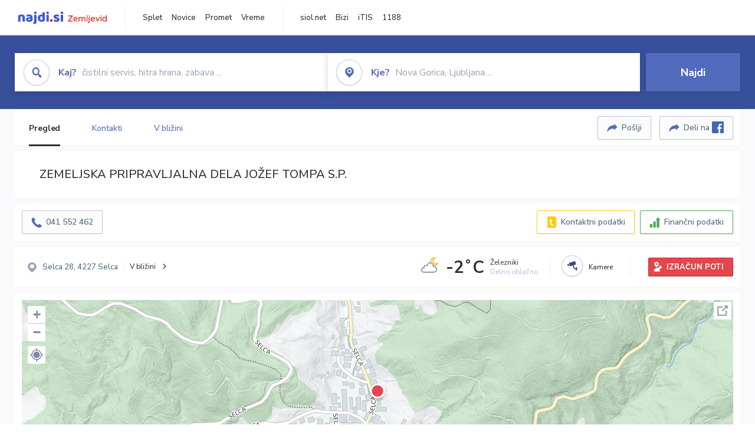

--- FILE ---
content_type: text/html; charset=utf-8
request_url: https://zemljevid.najdi.si/podjetje/3347443000/zemeljska-pripravljalna-dela-jozef-tompa-sp
body_size: 104663
content:



<!DOCTYPE html>
<html lang="sl-SI">
<head><meta charset="utf-8" /><meta http-equiv="x-ua-compatible" content="ie=edge" />
<title>ZEMELJSKA PRIPRAVLJALNA DELA JOŽEF TOMPA S.P. - najdi.si</title>
<meta name="description" content="Informacije o podjetju ZEMELJSKA PRIPRAVLJALNA DELA JOŽEF TOMPA S.P. na zemljevidu najdi.si. Preverite podrobnosti ter raziščite okolico.">
<meta name="keywords" content="ZEMELJSKA PRIPRAVLJALNA DELA JOŽEF TOMPA S.P., Selca 4227 Selca, kontakti, telefonska številka, email, zemljevid, opis, plačilne metode, odpiralni časi">
<meta property="og:title" content="ZEMELJSKA PRIPRAVLJALNA DELA JOŽEF TOMPA S.P. - najdi.si">
<meta property="og:description" content="Informacije o podjetju ZEMELJSKA PRIPRAVLJALNA DELA JOŽEF TOMPA S.P. na zemljevidu najdi.si. Preverite podrobnosti ter raziščite okolico.">
<meta property="og:url" content="https://zemljevid.najdi.si/podjetje/3347443000/zemeljska-pripravljalna-dela-jozef-tompa-sp">
<meta property="og:type" content="website">
<meta name="viewport" content="width=device-width, initial-scale=1, shrink-to-fit=no" /><link href=" https://fonts.googleapis.com/css?family=Nunito+Sans:300,400,500,700,900&amp;display=swap&amp;subset=latin-ext " rel="stylesheet" /><link rel="stylesheet" href="../../assets/styles/styles.css" /><link rel="stylesheet" href="../../assets/styles/additional.css" /><link rel="stylesheet" href="../../assets/styles/leaflet-gesture-handling.min.css" /><link rel="stylesheet" href="../../assets/styles/slick.css" /><link rel="stylesheet" href="../../assets/styles/lokalno.css" /><link rel="shortcut icon" type="image/png" href="../../favicon.ico" />
    
    <script type="text/javascript">
        var jsSnippetCollector = [];
    </script>

    
    <script type="text/javascript">
    var pageData = {
        'pageType': 'map', //Dodano, fiksna vrednost
        'pageCategory': 'kartica',
        'advertiser': 'false',
        'visitorType': 'neprijavljen',
        'poiType': 'podjetje',
        'poiName': 'ZEMELJSKA PRIPRAVLJALNA DELA JOŽEF TOMPA S.P.',
        'poiId': '3347443000',
        'dejavnost': 'Gradbeništvo',
        'regija': 'Gorenjska'
    };

    window.dataLayer = window.dataLayer || [];
    window.dataLayer.push(pageData);
</script>
    <script src="/assets/scripts/gam-helper.js"></script>
    
    <script type="text/javascript">
        (function () {
            var d = document,
                h = d.getElementsByTagName('head')[0],
                s = d.createElement('script');
            s.type = 'text/javascript';
            s.async = true;
            s.src = document.location.protocol + '//script.dotmetrics.net/door.js?id=1849';
            h.appendChild(s);
        }());
    </script>
    
    <script type="didomi/javascript" id="smarttag_script" src="//tag.aticdn.net/569028/smarttag.js" data-vendor="c:at-internet"></script>
    <script type="didomi/javascript" data-vendor="c:at-internet">
    document.querySelector('#smarttag_script').onload = () => {
        var tag = new ATInternet.Tracker.Tag();
        tag.page.set({
            name: encodeURIComponent(document.location.href),
            level2: '3',
            chapter1: pageData.pageCategory,
            chapter2: '',
            chapter3: ''
        });
        tag.customVars.set({
            site: {
                1: encodeURIComponent(document.location.href),
                2: encodeURIComponent(document.referrer),
                3: 'Zemljevid',
                5: pageData.poiId,
                6: pageData.dejavnost,
                8: pageData.poiName,
                9: pageData.poiType,
                10: pageData.regija,
                11: pageData.pageCategory,
                12: pageData.advertiser
            }
        });
        tag.dispatch();
    }
    </script>

    <script type="didomi/javascript" id="ocm_script" src="//cdn.orangeclickmedia.com/tech/najdi.si/ocm.js" async="async" data-vendor="iab:1148"></script>

    <script type="text/javascript">window.gdprAppliesGlobally = false; (function () { function n(e) { if (!window.frames[e]) { if (document.body && document.body.firstChild) { var t = document.body; var r = document.createElement("iframe"); r.style.display = "none"; r.name = e; r.title = e; t.insertBefore(r, t.firstChild) } else { setTimeout(function () { n(e) }, 5) } } } function e(r, a, o, c, s) { function e(e, t, r, n) { if (typeof r !== "function") { return } if (!window[a]) { window[a] = [] } var i = false; if (s) { i = s(e, n, r) } if (!i) { window[a].push({ command: e, version: t, callback: r, parameter: n }) } } e.stub = true; e.stubVersion = 2; function t(n) { if (!window[r] || window[r].stub !== true) { return } if (!n.data) { return } var i = typeof n.data === "string"; var e; try { e = i ? JSON.parse(n.data) : n.data } catch (t) { return } if (e[o]) { var a = e[o]; window[r](a.command, a.version, function (e, t) { var r = {}; r[c] = { returnValue: e, success: t, callId: a.callId }; n.source.postMessage(i ? JSON.stringify(r) : r, "*") }, a.parameter) } } if (typeof window[r] !== "function") { window[r] = e; if (window.addEventListener) { window.addEventListener("message", t, false) } else { window.attachEvent("onmessage", t) } } } e("__tcfapi", "__tcfapiBuffer", "__tcfapiCall", "__tcfapiReturn"); n("__tcfapiLocator"); (function (e, t) { var r = document.createElement("link"); r.rel = "preconnect"; r.as = "script"; var n = document.createElement("link"); n.rel = "dns-prefetch"; n.as = "script"; var i = document.createElement("link"); i.rel = "preload"; i.as = "script"; var a = document.createElement("script"); a.id = "spcloader"; a.type = "text/javascript"; a["async"] = true; a.charset = "utf-8"; var o = "https://sdk.privacy-center.org/" + e + "/loader.js?target_type=notice&target=" + t; if (window.didomiConfig && window.didomiConfig.user) { var c = window.didomiConfig.user; var s = c.country; var d = c.region; if (s) { o = o + "&country=" + s; if (d) { o = o + "&region=" + d } } } r.href = "https://sdk.privacy-center.org/"; n.href = "https://sdk.privacy-center.org/"; i.href = o; a.src = o; var f = document.getElementsByTagName("script")[0]; f.parentNode.insertBefore(r, f); f.parentNode.insertBefore(n, f); f.parentNode.insertBefore(i, f); f.parentNode.insertBefore(a, f) })("ec8d3ff2-59ed-427c-b245-d5ba0ea6db1f", "PhADYMXe") })();</script>

    <!-- Google Tag Manager -->
    <script>(function(w,d,s,l,i){w[l]=w[l]||[];w[l].push({'gtm.start':
    new Date().getTime(),event:'gtm.js'});var f=d.getElementsByTagName(s)[0],
    j=d.createElement(s),dl=l!='dataLayer'?'&l='+l:'';j.async=true;j.src=
    'https://www.googletagmanager.com/gtm.js?id='+i+dl;f.parentNode.insertBefore(j,f);
    })(window,document,'script','dataLayer','GTM-K2SMBD');</script>
    <!-- End Google Tag Manager -->

<title>

</title></head>
<body>
    <form method="post" action="/podjetje/3347443000/zemeljska-pripravljalna-dela-jozef-tompa-sp" onsubmit="javascript:return WebForm_OnSubmit();" id="form1">
<div class="aspNetHidden">
<input type="hidden" name="__EVENTTARGET" id="__EVENTTARGET" value="" />
<input type="hidden" name="__EVENTARGUMENT" id="__EVENTARGUMENT" value="" />
<input type="hidden" name="__VIEWSTATE" id="__VIEWSTATE" value="Zs0a1e0Qx2gUf5fb7pxNddjGWMOV2yqJK/3D708W/KMg6yjFtsNL/OglQDyichbhWG/dUtqU848rlI327jh2ctojkqwMPGA1LkkgY1+2uU6yfd/JNJOZgxIvWvDBI9ZaaZiHeFHPiXWmS8o+kXB7Jw2wSEQWg22ZDmgsqeRpkL5Di35O5NR62Bh7eZRnA92kALt+8g+Qn/v1OTiKpm2XGqn0nipm624auqnLYacVCxLshaMyzdA9tTYV/y3CKp3ruPhgFrPkn53ofO9jiZo/fLqoVfMC0fHXASjrfnbAGezPcwN0eN/PacaeBjvpyqr2yALzzpAsWzhEzlzY2zGdXaOpOe6SX3X1RDaqFsDCiVUwZHSWtpI4DulWxrvldmxTEy4RCoWQiXTZkBoAdgV7W+War2Qv/[base64]/sZR2eJ4K7wYIWFVwrEvPlHXzMMvjaFfdn/[base64]/HorKgGoWUbKOGZXsHNGp7xYSeh/if1l/8ZCzFI66ByTA/z5OAnb+bDb6eV/dZ5z/7eSJrU8oXoP0+FbQDwKIihd00fOiHMsU/4BvIv3xIXs4r9XfppfMzI2FMIPeNlBiLpzQVbiiKyx9xLqsxwmINzCMVVZa/SL1QpFOSmqv9M8v++rrMgCUPoCn1Kn+aFhUuovJg8AVYNELVGeUWZD/OD6p7Ye3lKuRPd9aoC+bBHjO3xkJzSivicc8gan4Sj3bT5UKhze7ibEH9/pE/XLjKPwfRwH1oNqu3VwC2mhWHMyyiDN4dW53pg17tiMMPnczT5AfPGOqFEy0du3JZYsk6eXZixhWMVZZ8tsXh0wJtbsjlY/GXsh12vv+F4qNY7aTgy50biIcyEMN6qJB4Wua67hXDCVDGq3ymKc9viTYRCYEc7wi9ldJKZkSHIKnZj3saN89nsLWen646EPBBPWiqFyd89A4YO5MWVa90/ZQ8vSN2K3t6lIjGrkhDJVsZU58mpHmAp4hwhOO/t6MJPY8MFbWyy7r2QuXOr91iWtUlGnrIpxGKZYhmGBRL62aG/5pekJTkBOB/14b3J51VMk4Cmj/tNO9N/VBl3xke2PYiSdNlDQw1qSReoiANLxS7KhMIKShTSkbh1AEN1izpn2Ch/[base64]/e70whu6U5vmQ7ti2JEuIpIAU1XsGhlNVi9pbpcaP7cPkwHzRSonzlfJP2JodTH4gluOi/K6kdNuj9C4oTuR2bHFjL/rACLhM5/JrYhd1DMyw85Q+jd4Wp7N93QbHA1hOw6Jumlv59MriK14oEtpFQk0au1QnzAECBnfDx5eouxyAKX79MnLiG8PQKLi2+RxbXkbkWyejD26poNxdZdkOfmFXW/xqgzZb2S6/qEpqOP5MIGVPcvb+U1vx0Bg6NqJGrWiVfAY8BlFrHAZ5igXZZ6eGdbpBG3j7XyiiuqZdphshfc60mnrw0kulbWZSLYLwN6PwFm33HcFKJvhHLm5/VhHyijc/hHSeLuLPZnWJr3LYaPlMWtsfqMhVGp5YI5U1vu0cVGNmNS/OODybrWg/qnGAaskdtheGIA+Wgix91WCzlYjH5EoaPfiCUhXxd0DeHszMTpp2HRG//8Kvn17mWGGkBfKiNnpkJWlRDofYxOyzMHRXnUgSt6VUbP4Ig+e4Sk2BR2dPafAqKCBEspf/AMKaqu0SXkrZ81yjkvxEaQkLmdmX14Ptq8xm0lB9vbecC1SNm3BokaIPlVKg6siZlQOVuReXPnTzg6vEG2iseek5erx5vWGrix2d75dikLeL8u6bQHv3nr2WEy4IS442Ut2khGXDjK3368fU9w4R6r7v0KZ9b010Dm8LB1k2xPkJ/0Tm75bf6ZmdeE5I0nFYKb7ULPQeBlhlRM382oi/8u8AKdDsVCG59gyArj/FGoos/UV0p2T7gqGWyuly/+gd+Y2q/AyJ2hKfS6RPutgpcZpHTyQtFTgTz9O9XXOPzBdN4DQ3NrIYMA1lyXwxP+pcFJl1aQI73HXrLF1rbzEFV8bti3kK2GAAvjma/7fiA8gWqB/VI0sK84BJG5FKmo7QLOv8z9jCn0zPpHFn4Wa4t6CIcFAxDJ3EsGTW4KaYb+tFr5pAq+96+3tLycQXrsK6y2hd7O8kHOabZBxdBDMNROjgPxPJhAuiiIcfz+8U2gn1qbaErEezbekqe6T9/GhvEy+ZV7HhU6RGQ36/FwDbdYei7BYStRAn/FM/uAF1W7dMhBIetPbF8+adSCrFz/hmaLxH+gT/HoGUBKwLEP2OUsw6waYH/uhk01Ntl1R78U//zljpYibcNJEt9nOZ4NkzLUY0/4VHQyfofYtbQAXYANRlb5PpDDpxx86xUwp/DszOVGBvZgLnnUa/KEIukBnXA2w8/PxEyJfqMzv2BBImsGczG6YdyNejwphYb0RH7x1kYtfZPoRhgbRt4rqvxNv4nnQLnkkQwdpGQ9asx+n78WhDlYQTNetzvgL9SN8eRO+Tg4YYZMeEFM10m88FFh1yzvTF5l+gOfPGoHlQsmLMPLCx54XkTw0kViWdIEW/UVdSubmOqlXCk/O+w7vsOWtzVI79YhW75WTQRwVqVdVgFFZlpYfJF7imgZmX/5tLUCz7s6m+VwwoD1cBORg2lTq4xiy6HSmaiss3vAfKjQ8BFh60Fio88/VaZrvGQbOz97ddNw6hyxw6iHGdDHXqWawJ6VLp3lRu8uKz/iCW+rmqoUg4HCp3X0y+EONgDh1isuEKuDrGRPBQxbycQuQrs1nsZhjcTS/nSRaxTpXGoWlAgd6awoJpUPza9/5zsMLxenawIcDM2p6yfY30ftk/T7qThduL2YVE/iveYHY+36NhaPi2hOy8rF7Id4ishV4h3MTHNslEcIqep4I2g4UIHRpJA/0iMGpR845zhxwSlKwCmoxLsllUQkLORPqi5pn4hBy979k5MgmmQOseyGkqI8cONA7Iggi1ao5Bj6NAEteLU/bqwF2+RkFonbeh0aHvXFK4Yg8wLzhZ5FTV+BDF0iCycwphIkbdHF09Iel0XVllzFZ/QKXQR09Da3ULZfzj7bkr8GBdv4Zr+ar0BOaERusFGYX8moXyBAQqAn3KCO/DCO9IVzbXiDawzGUfwQVfVbp08jc1EaJOfUrx/ZWtY8IAiykPw16aox5jG4mV/kSprvKPLQuYT6Rpwi7rTnFGVeW3ETZiBsQUgDLCKkUtrXuzH5Mq6eP+OaFYpUlYovKxj6B19PLI5iul7nAiOZA9k3O1CxptnKAJGGnYTK6vdVKSkYJ3R2eTXGjpIaAqAVxqDwH0P1EBTXwlhuDs/NkphzQQS2tS1zzEDxRW0hr5tuWZipuj7w6K/u1Nnlp5rb/[base64]/KtdyuMHmlPPz5WGomvxOI8v8lx9SKTvAja7PDoOpDxfGvb2VHVpRd9CQuumtQKYtgLHXJP7rqSTM8IAcUIJ29eM4gkwq/D6TTAtNpOKGHoYiyce0a5SAQz9Ml2nHeAxjcjgSVmkXxv1RgGbQyjTRV90h0pjlQ268JXK3oiuh9cYy0vqGwvz6Y4ijyYDgiAqPfu1RyGCj7/mafEGVW1TMB1bVNEHtZl4GoHbaitf97eUe4DwJSEMObIF6zPDShK9DSac234mdruYGGJxRR0v8TxvApIHLeEyjqhRPCVercZFp2sPkLKQI55gjyjbGUDqoznR4E9o8QzrJ8FTNdqO1ebdMhRXzUseQmZOcv+yv4dwpuTmgmlUX0TNfK5uXYbOKVUk3U/JXs801YobAi5wHpdFv8z3T/C7W1irFwmueE5ekOScQGJ4AS0JOfZraKQ1+OlmeYc/FWk5vwZB3EuwdJTl1OZPbj/nZimpEfSIsfDIQxEC54+dyAh277trokSF4jLNCQnf4e7ZrGk05o/wjWiFrDxrFGJvOVWyO2QL1fRfC3boZdedRcbp8Qd+3bk6jEuXV9DQSIYg85wDcDlJZpNMP4LQmO+lTryTGOAm53ESUDLXMfQt0gXoYOtzx+jRoPqFnW6Ot+AmuSd224QMYPfAXvIoqK5XH5t1OprikkfUrh1WVyj9/LGRHKWcnQRjxeGR+x0WyFfL4u4FfMcXL5mrFeL3GOg+CcdPIV59qVOJihRGrMjLCGgzfgF2aWvG6HoK+SGA31wWLf4Qz2/e/VQOLAQRvQ/22P+at1joFHO1a2RSAgYidu+jFV2XkCwgbOgkZFV1nZSmv1NBi7qoSWP5GuUNRPg259lTQd4qoMs6rfBVFCqkF6x1sz0bW3F0YMtH9u010M6NIqtGEH5wz35nUIeOwF0yTC8AKqqP7OAWOe7879gGYO2YJ/hR3yhNA0NYe99HOToIuPmAvmM8DFtmWdQtiqITsO7miwCrGd6P3Ujgr3/JfCKLBmtIg5uNsfxmHAWV2LcYCy70Oo8NCTJOrfjJiNe4df8R74mAcQDL/vAc9zYisdRbQZZdI+Y7Mwtl01WvDAhCX6WCd5cFpfVM+LUi00fC8nFi/CVlEB/[base64]/cL2gJoDZuG4cP+w14K5q6KK8UMDF6VVYK4YkWTrU8cOjseOrHcZLxz3UUWvgGfLFzCzjJRLTGdx3SHF1wMUjXlhqCPEXyOhjzYeEG5Pwh3SPAistHvwZ05BAXPEnQ200hTdXXuKazXs76eQh/b/QCPGsKYWxd/QqJfM8TD4fPW74OzcnUoBJfOwa2ZVaLoBJxt5Ts0MLUXNPBS8uTAs39RGjz/g+9o4I3a/qHi/2OGzPH94jJaVF1rQdAgbbK2sAss7w+2O5RPBBhxdm9K3DNpKI9zm7Np12zIX3j6/LWdxrk2fN1oVwVPEsplQQL2hMPpRdtWZQqp7PdCF2whDL+RzeDgEz9qwt8WpKefjTjWr679daNscFBkOf8ej0DqTHtRsDLnuV+fnWTtVvG603pUx590kM/N3VSfVJHi+ynnOFLywgIl+JLLsphWHHQpU754So/29iByAUjz0PrAKry1/[base64]/5dQteFX6JaEqNRy8EoeismoYkXPV2kOTdkbQyg0Lca9lCDa4JwlL7FTIylCyJtoqsjw9PHD+I7gLazcheIoKRBmbXiP949uf5DQEXaxmDa3hcmK2/bGlPcXRFwpcBqtpwzX/MwyNKcBmTNfAJ+Ak+fayEVMsvsHVI+dqIzpVCAIuoke9I9ovtg4/7W2EouqQMifpHh5G0JqbUv953JBKH1k+SBz9qN+4ohS2jnXv3aK4cL6TMZ+Eow/5cJZOe8Gf6qtnwNHsySHg0AM5U0egRl69GBPqCdrl7xccrZUx3+g1X0pWiE+gK3KdSuMLj8BoJ6EAtygbRkkqnqGyQj7VHGbw0rmmcaGTTGNRCF7HpvQPKRE6S+EzZMDuklrkKt+/xtNUkacZph74Yspi5XW5Xk8VCOUIBKu67MEjR9L3eCot/CGEdlEKIeLRzHtbew+oeeNpXmRM75Max7SZnJguqlTswimsgFOiD0rlr9r/9bh3NHUYgZGUY7Ay3EwJz9oneJAyloYcoY0+IBokWP0VlAi/VvvmUohobMNid8nU+wjLUh7MD97loZulUqlu8bkxYXTWJ/5AdlXeW69/wBsJNr7gDCZvV0U5+bZHANBhvX3YM59LAehckWdLt2haY4PfSp8XTRBYtE1vCQNzAcqoC6Tr7XOle5Eh/9TvA0iAOUt3mXeAgYDZSQVUBKOzVIKmekame8YSSRP8ZyISAUD8IC/NHt0B9X0oqP8c6EHwP3m3u1brryMhGssr8tZdA351o9fqQI+XGWTkvHnmYkz9R95VV434buK7RXRO65gdxK6vDfgpy07E9//ZZoVnxUsxVfdjhfCJzk6tQ2OMc5oMUdMFR0g7l9IGOWrXViX1axwcJoMfZxKk8x4RUejgD5HUY97IUosWuId4MVJqOQL1qXop89rH6tiYAr/xxAwLM+RtkkpKMlLYxUTXV2kHAT7CgPQtEk2SPOxiqwNSFDzGpNFuUJramj6x9IyeCmJdpwCqGROsLBwbvwP5CZnswoRCHYqo3zk1cf8mV3DFmHlX9+Z3KIQraFGBmIBBC/pTc57T5kAVPHMnJcRAwKo99OH82qJkFttFK7UtgUPQzOytEtwWGY+Fo8QwR/RcM0/IQkJuSUeIylqORtAbr6fi6StEaO/0Kj/v3I6Wtth/8Ah1Olt7U31Fu/8EafUE1sL0BIgodjjblYdHszKXPm7kcBXoqjPEnEM2C0KGcoOej4RMHULGjGzdOH7yRXuUrmVr2O11q8IZ9NJ8pxT+Id2UsH169Ko5Tq8MRlw8voGv0xPAtWusHejkedsSFrrkgtu2JjtaxQZbaBJtr64SPLXv9bvUr36sfd+h+/mcJ95wwJYqkh95Pse7323WFgme6TuXFnpV7fjsOcDSL8h8SveemwVcIeaOHW4EkENQrexIzrHgq1OF1uaVpdA+8UhTZQ/[base64]/A4UulHatD5aiVIxVJJN1KptLxUqwwfDUmxmsJ5xtrzH4GwwX/p53V5E4QiVDsIhEnFNzc+uJb2YBnD0qNRfc126R+LtD5Ipsj6S7o1lYwP3knxXnuEeX4Il2yk/eDzKp2TKwtok8ZOshqJlodsKMkUQhoQ1yGq7PQARSo+3QI3xhyPb8RvCstD32fwA61k0fvcJob6WIGnLXA/e5lBo49p91RSnJofsv3oPRDWjksNxyh+MQx1JPnJ+r90UaecjN+Y1wFeuZMXbTbtZw5oQTzrX4lx8/AuIyMcenVgCl5b2Q7cba3m9MrnRPv68W//xLFY/gS0O6E5W9EIcpCgPORhZvr3sHQQByn11xXBYjqoPHE4kgTbyRed/RVh8DFhem6ML+9h4CJAiqcPYbXMUN6rqOvQsflAtiR70EZTBfFJ8EWOx6+i4BXZ02iU7S0J/cqKR4sIhI3CJCoVJcgmaFFg1nenUTqGdjBWeUGhILsC3VU28Gy5wTED4JUW83ILWA198HKjqGTIWVz6EFYgdEythtgWCtMH8gd+iYNq0GcinOlu9DSAfGcLdavzEyt9dkntO9zImPoqOPUrnuJ9IGaf4ZHV2Yv9buCWzjumFX6n49G/3NdrUoWXiYUJJFxQvq9YKNUn2ahOCQ7osaGoYqpa0GLUOm8AHVGcqONzZ5PgD9iFz/s/qi2UExThJviTjeIir4LaQd/Pu5dsxy0Dz14rczzbF438wWgR5Xs20sAtisuH2YpDp+xGVMrNgYuyjo5iJnEEn1cub8jJWoIe5xkEwY2RPAcYR+CwxrO8ynomhk6v/eFagt+a3ia+qUY+xH1O3OHoeygoGwKLDoSgWHcLzT+sNrApt4GkISO67apbPuc2M6XZaxQ/I/zxq3dTrYumOGl05hFSP529kFssZszqMOWNfTzOqCPp6mAKFPD3olNe7JQZjVZGhjVo2h5qsTEeBH9tOmT08jK1Wx81xNY8Yerr85YG7QZQNKl9UMHXg4nmaZ6Ctofh1e+0L9SLFMGqV17kOfV/3vflSJFYdyLN1Ibb/2VrEg59ezJ/sXz4Xa2TGjFd2hb52DB1Rl+okLYSqNMAe1oD/Ws0VVXbgq16FSlG9zk/dMf6tQGgCZCq/76JcGBIga0zeBCgyL7YV7/t/hL5Hsub5jPMO1T2hLVZ4CIyk0LJqnDygxFhKYck+AvPEUAk2xutLB5Wy3cu74WUMpzk0I8ZDMYtqbZT9gm5MGoqnPj2PnbblcyPlqDVMKA7wn824YyYCIGimv4I5G0UVFXRstzSP0IXqeXalWpQmLI0hiVPYHlWOTQ8MpCo6xb72k+RL9B5/q4iw2shsuMEHxPU07oF80xkurKMPmsTlH53uRYZTR9deACvCD/9aJN6hC2yb0JOzQA9I7lVnrMshVBeFHD7D6xVd4+hHtxQQgmYMZvgw+mloz5Y9xOYMBo688QPJZoxlifn42MKFqe2x3d9Lej5oabkJrWwWMGTIc18lp4M0/eEAcOInhKJm0SR30u4RykldfMrhrmUjlYyPlQitqkeq1PnHMU2vBEGJAmKEApYnkKCx8EmpqNEwidGC+KcXhRykE4H9gCwKqiB1nfoUb5iixyBenTAqhq7jgTdsJ6y/U6GxewB7pB7QgZk+hgnlKiVKh09OsDoqCJu4gsttvndTebJLneyvmlePVX97XZePldZ7yNgm33QDZb8BaRsP6L2tugq68yHlxWpwTKDsn05duCpv8BdVypCpEcY7j2C6o9DWuUqYV31lVdD0PT1aTf6p18zqFJfSJVT0zxNhfpWDvGXC2jQekkrUH+kmqZ/tH0uyojJs/6CEMpA5ObTIPO9LCIesEQic3R5pURhKcybWfPeDPXKOmGJE4mDSlK7Qop4UtmmxqNmmBufHhfWwwT+blQtvzT58fs+WUaIV+XBJUtk9nlSnWJjZ5wi2qymmKl1V7GyVZCeogjeBeS9Q33pqXyBMbK0/OAuCiO8KvEZ5bc16wfSDQpv60xrP1m6OPBpTYCUSe1bh1ExurkRbozOTo/XrULRRBxM1cDiGcZmjFL2au70kXJ7OCnKCnhqnxJbSbAJvCYSWGNH2zeZM0Yde2E8RUVIYrDh5szMU/EmvnKdIOLRAJx8AcAKpSqOGw/qS0Yfm+HqTiFatpl9poht888ze5JuIIKvwANPwAKSR9tJkFx3ZQ0NnrlnPyasQqs2rHwYBs4vPG9WT/VIObheiQDch0NrfK9WBGYodlUGIQ88bijb89ojZHAcND7yqweqKUMV0UbWNX/DJjVDAI34frHqAUlEGpd9z+5XKZphnnUL4vgAuvmspImoRm/TOZGvwvUZbrcH7FIn37/c9B5TUdTZVfL/O7EPtlyr0k3xQ92PzIAYOYQjnEyGXA20pG1u63sZKWQKFXoPn37/[base64]/fcN/sQdxxDf7fDVoMpQpLkzyHEVO91IbKgrSxYbxFASY0Grsm3XvcTj6JwFBDN4+BdwroLQqmuqxGgg9G98Ez53t4yv6njh2YaOThUMQp7Qrgr6KleHyQQ6lZNybbx5GpAEl4yznxXYyhvyDYhU/sulYRYDT67WB5FM0iqNUzfM32j8EcLtFCwzLQEf6o0r5mG1PzZcDYNIuj5m6cPJ30hwtdNp0Cm2UBEPMwv+rpQrECvG6F39V0Sgb6EesExo51uLPM2TMjCyWRVVk6GsyBUJ4HBGsRTdAwj5VY1yt6D9I+7Tbx/JLMufMadXgozidUkTQj+py7JnNermdjFfSd3HvQCVkiTuZBcRZEg0FxunAqqgaPF6PIF5pzWrXu+0dzmbjpdy2GKVhLpAuhf48nxSognwqQtJ8WT7WlV1teLFDgKz6vvjOzaXqpO24i0g6GIVYWnYjDfQDoDjyLxEywbPt9CrPAwlbnbwD/s0JLTucf/pN2I+Bt8JMAuhxGYjzWykZzbRnwUsLqT1kNzkbaDxW3CNef1TO+RwfjaN//X86TkR6SkJ58gAMWP9bo3PIIq+a6BIlYDtcj4tG64lzyJ9QHaihB8wA6by8nFCaCzySkv+mEqtOMCxvE+jQXQEviO5MoIgeGyl/zZ2NbveBBI6UhFme2xUW2UsHzYP1zlqHze1hVXA2+o6OF5UQiM5MQt/Q1ZaYmGyH73+6/61CXKr70o7/YKa4hYYCZlA/KumqQO9pftyGI7bF5+Tp1ks9xiIk1scS+UiQicTAdtcLYIewWa5itK0MCt3b/WQJTJg4QKrnoHBUmlq7bB1r6BL3uhXg3nJin6GGPiT5cqDwUBYsfyYhUlalYEP0Ep9YnWLrPFH3yTP0I8PEffmPiQtFVwsi0xc3ss/gsQHhiVzF6zZgLbUBW1FfWBudrgEYqyuEWPfVT/BGc7m24UuOnqfRtHc0xBexYoCZIePC1va5Evi/wE0vBZAiQor9N5OvsoUwI/wsl7JsY1mdDvZy29n/sKS4sLRgURPSfuFKr6H1VKAK/ALihYDtQ4MZXFpR5vx6Zemjxyg3uSAeJz8H1nZP+ZH82Pgv1xYybnN0zGu+u8yrt0imCp07cwLPs5SOK4GlBXtE+4EprXjWjuAjPDhr/zHhxTzpzSP41wYN/yo7ygeZ0EHWu6kZD/uB1fQaSHCc2pB0v24Fl66tDfFFT2apZcL3JnxACgK3KumPhgYDLTRLn5uPkBk7GFiidXQ4dOxXAWSPtLqQi4up547dMak7eAmxaY/[base64]/ZiKkQ9ki5N56fngVZHJZ1b4PENu1Ywugr2e1BzLU32k5itdn4GmjDS6wmjpi5JRgGJJileanjskKxX9zem6Ujw/v+2tOYiXjHXuAYQiLWA9Pcz6Zj4cF7wGnX1G0pvU63gAOsG+D3PxN02/pUBGmXXtTtw2SKijP+Z6qxX/8pp1VySJAQypbmL6iq6plPGw4u6ij62SvScwAlkNjHx6j4n/5+vdwrOLfKFt9d0Ai/EfoSgFKnw7T55cCRpWbGTZZ9lLSwDWQzFR4nDpR5ohfhHga0yWxAB3PmhzPstcu6XnuAG/O0bW1xFFYdkwFoBuWob6oxKrJV8OH4vP+dbG/rW5AKw9JtPK9OCU+7clqN6icyTHkMYBx1QgDs2i8w/[base64]/rfwtvK+Zz3m8j+0LCwxMGvM5o+ojuNegU5GAYa+zC24RmfijI9Jt+2J4IpKnHHfkTDGYL0dcLDiYFTNC3bBiZNya2w92QOl1V1JA0lAi87e0/wR9+UNT0f/eSeNP5XYTDAWEL6m5XGudQwrtT6JsvJXfjdrMz6dwQzJcVm2D1RFONWVysaZoI/LAbsD9Fr0IU8I/MUeXPGY/AdRfp/FuVhqo+vA3SRoZkq2uuARqF6lcUixtUKVzzaARLYdZ5A5xJKIVAuARn6K3clJNJzsaplCVZgtFfL0VLIzFIXRowwGshpAa5gaHuKq5IMiPYlz/Gshn/t0xZe0GDUEki6TuUs6FwzLiKRpdns/1Kqrihu5sMufRqV9GBhOPQg/k0ao97u1Cv+j8OY1fBdG4RyEV+sdEyA4vHGfGB2J1SpnWwucSsPAscp+B0cH2d+ZGLEXQ9u5lzEeDv67oj2Ok48NN7fmt3tfdlDIYMWmPP8qp5SI7deO7M86M8h3+x1M8synEUXA/vJfq64LyblwZrqlzEmaKKUFQFy1zW2/Hwys9UBbTocJGKb43XnE9qJvBBZy/WF6k4QCWVIHOccaj7Pu2TWC3OYFdsKd4XPGXcM74+58xC4Uu3QFI7JUD8uCDNBOfo5sAI08KPf2Bnea53zdaJSQOig83T6H/OC54Agj1fW4PrE7BVborTUPpKF3uXrLCvrrU8akc4AzBjWeGTWLaKqqe7erns0fXqQOPQ8s5NxeUocTY4l0ZbThQPPh8EXNex0EDMPp09bEkBq+o564Z3qJBoJ24n+O7MHuF8KfnYBuXW6ywKOwCRkr/AKcJTiFMDAhp8s6EAsx44Lgn7LmxZHt0r9ba8twgsSJBttqewKvpBIdkGtU8PpnbUnKEgPLLrVXV/q9x7n0ty+BS6oDXTarTj811V0mhDRvQmVz+4KMTWuwqC7YWwHkFYGV6GdGvI8igqq2ASwRIla1NdrgnmAQqNMVFrqUQtwJVKOfxhllNCa/p2NxCla0cyKhrbNDjNVrKVs+Gky/SSizcSmQ/P/7ZzdTdXYJQmKnUtEqkGOZlQmM4Zu0SwVyVMAvt7vKtI7s52O60YTr/QFPaCzu2yCZAX7FH6h3Jm5o6mbtQ9pNudA/nMMhEm1U/C73Z1I7ilyc/nA8UkDXkJql8/4P+YPyRGv+YJr2XgN6agv/5qItB3QOGkzdiI1gTVUIXp/yJvYic0w0q6NTkdMOY3cRmps3f1+GlhWrOLdAB92L0YaVCOLPKxHODlGYJXq2Uc4K5C/B/o3Q2W+0whw8i7/i50wf1x7Je3iK5J9sFXuIqrtYvfAJoz0XtWhPlmqsrrbONC4y3fWB6MWY7yVg0tkmMY1OJZiPKCX5IDKfdp+US3HLw4gL6Xjrq2m4ERW8ftYF3+crGquffH55P2WF9HOJlu8cB8gBk4M+934ARiCmJS0xDpnJhBuMCIZlfLAKVTRH1mfS8jEkfJSP41nz4UvBTE0/[base64]/nFq0NZVb0PK6zN0KPAqC7VaYdxPidMc4bVyYIcFfBdmr6jhoBBeEhPlxRA1g68Y8eGCuJ2wZH6HbO9wctFOeZISPCqVqwOEpO9xuWsgSrPtAoagzudjz64o577uWZMrE09mohik7xlmF4hGWm4o+mLG/aoutRfphcZpfuSdoICWdeiCY+6GfDd9tS5CfMiNr8p7Fim3Hm7LHgBUpiSalOE2652g8Qn0W5OgvUGtzzOUnCLkB/HW2DLkOftZK/O23Yi9d/ElF7AdXfNavBEYVDot1EnilM8f4IKcvM5U7WoosA=" />
</div>

<script type="text/javascript">
//<![CDATA[
var theForm = document.forms['form1'];
if (!theForm) {
    theForm = document.form1;
}
function __doPostBack(eventTarget, eventArgument) {
    if (!theForm.onsubmit || (theForm.onsubmit() != false)) {
        theForm.__EVENTTARGET.value = eventTarget;
        theForm.__EVENTARGUMENT.value = eventArgument;
        theForm.submit();
    }
}
//]]>
</script>


<script src="/WebResource.axd?d=pynGkmcFUV13He1Qd6_TZMIXGY6gO-60KGhZE9VSgzC_09PWBTVzSfrtGqXEDJE2hcGwzs6_L1zU2hhmRaU7Yw2&amp;t=638901843720898773" type="text/javascript"></script>


<script src="/ScriptResource.axd?d=nv7asgRUU0tRmHNR2D6t1BGwYEedBKbMoFDvZYaHEQ7FjYfIfFSKz5HUnV4xY8HgCmqCyGW_JzlazpehAV09CZ_HHbmnaJG2djvpLG6YhYPxgh97iFx-bin-PlKZppYzgB76lFRvkMfqPi-vka2_tw2&amp;t=ffffffffe6692900" type="text/javascript"></script>
<script src="/ScriptResource.axd?d=D9drwtSJ4hBA6O8UhT6CQsXqbG_US8zHj_Gwzxc7P-ldmmpHsXGdavcBqjjQU_JOpc7lLc0DbzCjeylTRZv9xZc49_TJG0S89Xas94DIjlJgtUy7glatlB9Mq-dz7Fnsxw2KShz0T-zK_I-8ynCHKZSFh_zEMZRewCXwIQ5j6aA1&amp;t=32e5dfca" type="text/javascript"></script>
<script type="text/javascript">
//<![CDATA[
if (typeof(Sys) === 'undefined') throw new Error('ASP.NET Ajax client-side framework failed to load.');
//]]>
</script>

<script src="/ScriptResource.axd?d=JnUc-DEDOM5KzzVKtsL1teH8GeL7Pv8iukUL7MYOdecBxfnUy9Nigq62xuWYrlAYH7P9LU5CQTaBZ5HSIqiED2SOCgFpzJ5KeXPW34gjKp6f7FzCAj450ktIvBX4kqV3hsAMj1Rq7QIY1lJKVFZn3Lb6K5TsQw8KMOAMEzHfkLlPEm-X_eftex_EpJSKNIbK0&amp;t=32e5dfca" type="text/javascript"></script>
<script type="text/javascript">
//<![CDATA[
function WebForm_OnSubmit() {
if (typeof(ValidatorOnSubmit) == "function" && ValidatorOnSubmit() == false) return false;
return true;
}
//]]>
</script>

<div class="aspNetHidden">

	<input type="hidden" name="__VIEWSTATEGENERATOR" id="__VIEWSTATEGENERATOR" value="687FC32E" />
	<input type="hidden" name="__EVENTVALIDATION" id="__EVENTVALIDATION" value="uRSFdV7+tDIZYfEb4oSJd+QDehKri+HTx6iG/Rwyc8o5AAe97Ckn6AUBiGEDzOUD7wziSFrKfSpEDUn471+NtPZXZCfqpcZyqVFfBkXjeF/8h14tDq5DUXjmstqTJU7TMapBFmR7judfs068tf3MPbr+xAvOwwePsNqqJHy7C8vMA32QN5vaBB/[base64]/xIIF+1hoZSDLZE8TITF1CxMG4Vm+srKQDj6kd3ljkgehDfgfN3ZWC4WUQ8PTevlLRZkedTUmPV5gJ/jakL+gAZYMTmcFV8OnSBJPMHCEiBA/[base64]/Wa60CnOs/VpMViSOxlcn92X2zhxIjti07Z5STCogjxVFPkr0C5UdBvCC4wfdhC6aXVaWoiwy0/hGISijYfaZAhVmL5a0UOJ6sK9baxb9+xRwzej35vCj5UzJy4eNtZ1FpLMe5nAxGYcShPNcezrY5Wxz/J39NCAoBbGwa7BdJ5fANA+XD/NBGpIltOgjqA8XxR7ZrZSyD7BX4KOVO/b0qVgIbEYWvghU9Tz5QemDtyxf7C9h2oXtUFqPT1w==" />
</div>

        <!-- Google Tag Manager (noscript) -->
        <noscript><iframe src="https://www.googletagmanager.com/ns.html?id=GTM-K2SMBD" height="0" width="0" style="display:none;visibility:hidden"></iframe></noscript>
        <!-- End Google Tag Manager (noscript) -->

        <script type="text/javascript">
//<![CDATA[
Sys.WebForms.PageRequestManager._initialize('ctl00$scriptManager1', 'form1', [], [], [], 90, 'ctl00');
//]]>
</script>

        <a class="skip-link screen-reader-text" href="#maincontent">Skip to content</a>

        <!--[if lte IE 9]>
        <p class="browserupgrade">You are using an <strong>outdated</strong> browser. Please <a href="https://browsehappy.com/">upgrade your browser</a> to improve your experience and security.</p>
        <![endif]-->

        <input type="hidden" name="ctl00$hfGPS" id="hfGPS" />
        <script type="text/javascript">
			jsSnippetCollector.push(
'if (navigator.geolocation != null) {let gpsBother = Cookies.getSubkey("lokalno", "gpsBother");if (gpsBother == null)return;let gpsBotherCount = Cookies.getSubkey("lokalno", "gpsBotherCount");if (gpsBotherCount == null) {Cookies.create("lokalno", "gpsBotherCount", 0, null, null, null);}gpsBotherCount = parseInt(Cookies.getSubkey("lokalno", "gpsBotherCount"));if (gpsBotherCount == 0) {Cookies.create("lokalno", "gpsBotherCount", 5, null, null, null);navigator.geolocation.getCurrentPosition(function(gps) {window.lokalno.gpsLocation = { lat: gps.coords.latitude, lon: gps.coords.longitude };$("input[type=\'hidden\'][id=\'hfGPS\']").val(JSON.stringify(window.lokalno.gpsLocation));for (let i = 0; i < window.lokalno.gpsCallbacks.length; i++) {window.lokalno.gpsCallbacks[i]();}Cookies.create("lokalno", "gpsBotherCount", 0, null, null, null);}, null, {maximimAge:30000});} else {if (gpsBotherCount > 0) {gpsBotherCount--;Cookies.create("lokalno", "gpsBotherCount", gpsBotherCount, null, null, null);} else {Cookies.create("lokalno", "gpsBotherCount", 5, null, null, null);}}}');
        </script>

        

<header class="header header--main header--top">
	<div class="header__desktop">
		<div class="header__left">
			<a href="/" id="ctlHeader_aHome" class="logo--header"></a>
		</div>
		<div class="header__intermediate header__navigation">
			<ul>
				<li><a href="https://najdi.si" title="najdi.si" target="_blank" rel="noopener">Splet</a></li>
				<li><a href="https://novice.najdi.si" title="novice.najdi.si" target="_blank" rel="noopener">Novice</a></li>
				<li><a href="https://zemljevid.najdi.si/promet" title="zemljevid.najdi.si/promet" target="_blank" rel="noopener">Promet</a></li>
				<li><a href="https://zemljevid.najdi.si/vreme" title="emljevid.najdi.si/vreme" target="_blank" rel="noopener">Vreme</a></li>
			</ul>
		</div>
		<div class="header__middle header__navigation">
			<ul>
				<li><a href="https://siol.net/" title="siol.net" target="_blank" rel="noopener">siol.net</a></li>
				<li><a href="https://www.bizi.si" title="Bizi" target="_blank" rel="noopener">Bizi</a></li>
				<li><a href="https://itis.siol.net" title="iTIS" target="_blank" rel="noopener">iTIS</a></li>
				<li><a href="https://www.1188.si/" title="1188" target="_blank" rel="noopener">1188</a></li>
			</ul>
		</div>
		
	</div>
	<div class="header__mobile">
		<div class="header__mobile__top">
			<button class="burger" type="button">
				<span class="burger__line burger__line--1"></span>
				<span class="burger__line burger__line--2"></span>
				<span class="burger__line burger__line--3"></span>
			</button>
			<a href="/" id="ctlHeader_aHomeMobile" class="logo--header"></a>
            <!--search icon-->
            <a class="icon icon-search search__expand" href="#"></a>
            <!--search icon-->
		</div>
		<div class="header__mobile__panel">
			<div class="header__mobile__panel__inner">
		        
				    
		        <div class="header__intermediate header__navigation">
			        <ul>
				        <li><a href="https://najdi.si" title="najdi.si" target="_blank" rel="noopener">Splet</a></li>
				        <li><a href="https://novice.najdi.si" title="novice.najdi.si" target="_blank" rel="noopener">Novice</a></li>
						<li><a href="https://zemljevid.najdi.si/promet" title="zemljevid.najdi.si/promet" target="_blank" rel="noopener">Promet</a></li>
						<li><a href="https://zemljevid.najdi.si/vreme" title="emljevid.najdi.si/vreme" target="_blank" rel="noopener">Vreme</a></li>
			        </ul>
		        </div>
		        

                <a id="ctlHeader_aRoutesOpen" class="button button--red button--medium button--block button--routecalc" title="IZRAČUN POTI" href="javascript:__doPostBack(&#39;ctl00$ctlHeader$aRoutesOpen&#39;,&#39;&#39;)">IZRAČUN&nbsp;POTI</a>
				    
				<div class="listbar">
					<div class="listbar__inner">

						

                        
						    <div class="listbar__item">
                                <a href="/najdi/?dejavnost=Gostilne in restavracije" id="ctlHeader_rptSeasonalActivitesMobile_aLink_0" title="Gostilne in restavracije">
							        <div id="ctlHeader_rptSeasonalActivitesMobile_divIcon_0" class="listbar__item__icon icon ia-gostilne-in-restavracije ia-gostilne-in-restavracije--blue icon--small"></div>
							        <div id="ctlHeader_rptSeasonalActivitesMobile_divText_0" class="listbar__item__label">Gostilne in restavracije</div>
                                </a>
						    </div>
                        
						    <div class="listbar__item">
                                <a href="/najdi/?dejavnost=Hoteli" id="ctlHeader_rptSeasonalActivitesMobile_aLink_1" title="Hoteli">
							        <div id="ctlHeader_rptSeasonalActivitesMobile_divIcon_1" class="listbar__item__icon icon ia-hoteli ia-hoteli--blue icon--small"></div>
							        <div id="ctlHeader_rptSeasonalActivitesMobile_divText_1" class="listbar__item__label">Hoteli</div>
                                </a>
						    </div>
                        
						    <div class="listbar__item">
                                <a href="/najdi/?dejavnost=Dostava hrane" id="ctlHeader_rptSeasonalActivitesMobile_aLink_2" title="Dostava hrane">
							        <div id="ctlHeader_rptSeasonalActivitesMobile_divIcon_2" class="listbar__item__icon icon ia-dostava-hrane ia-dostava-hrane--blue icon--small"></div>
							        <div id="ctlHeader_rptSeasonalActivitesMobile_divText_2" class="listbar__item__label">Dostava hrane</div>
                                </a>
						    </div>
                        
						    <div class="listbar__item">
                                <a href="/najdi/?dejavnost=Trgovina" id="ctlHeader_rptSeasonalActivitesMobile_aLink_3" title="Trgovina">
							        <div id="ctlHeader_rptSeasonalActivitesMobile_divIcon_3" class="listbar__item__icon icon ia-trgovina ia-trgovina--blue icon--small"></div>
							        <div id="ctlHeader_rptSeasonalActivitesMobile_divText_3" class="listbar__item__label">Trgovina</div>
                                </a>
						    </div>
                        
						    <div class="listbar__item">
                                <a href="/najdi/?dejavnost=Picerije in špageterije" id="ctlHeader_rptSeasonalActivitesMobile_aLink_4" title="Picerije in špageterije">
							        <div id="ctlHeader_rptSeasonalActivitesMobile_divIcon_4" class="listbar__item__icon icon ia-picerije-in-spageterije ia-picerije-in-spageterije--blue icon--small"></div>
							        <div id="ctlHeader_rptSeasonalActivitesMobile_divText_4" class="listbar__item__label">Picerije in špageterije</div>
                                </a>
						    </div>
                        
						    <div class="listbar__item">
                                <a href="/najdi/?dejavnost=Cvetličarna" id="ctlHeader_rptSeasonalActivitesMobile_aLink_5" title="Cvetličarna">
							        <div id="ctlHeader_rptSeasonalActivitesMobile_divIcon_5" class="listbar__item__icon icon ia-cvetlicarna ia-cvetlicarna--blue icon--small"></div>
							        <div id="ctlHeader_rptSeasonalActivitesMobile_divText_5" class="listbar__item__label">Cvetličarna</div>
                                </a>
						    </div>
                        
						    <div class="listbar__item">
                                <a href="/najdi/?dejavnost=Bar" id="ctlHeader_rptSeasonalActivitesMobile_aLink_6" title="Bar">
							        <div id="ctlHeader_rptSeasonalActivitesMobile_divIcon_6" class="listbar__item__icon icon ia-bar ia-bar--blue icon--small"></div>
							        <div id="ctlHeader_rptSeasonalActivitesMobile_divText_6" class="listbar__item__label">Bar</div>
                                </a>
						    </div>
                        

					</div>
				</div>
			</div>
		</div>
	</div>
</header>


        
    <div class="site" id="maincontent">
        

<section class="search-inline">
    <!--filter.html - START - 1/1-->
    <!--<div class="container-fluid">-->
    <div class="container">
    <!--filter.html - END - 1/1-->
        <div class="search-inline__wrapper">
            <div class="search-inline__form">
                <div id="search-form">
                    <div class="input input--icon input--focus input--focus input--dropdown">
                        <div class="input__overlay">
                            <div class="input__overlay__icon icon icon-search icon-search--blue icon--circle icon--large"></div>
                            <div class="input__overlay__placeholder">
                                <span><strong>Kaj?</strong>&nbsp;čistilni servis, hitra hrana, zabava ...</span>
                            </div>
                        </div>

                        

<div class="input__dropdown">
    <div class="input__dropdown__list">
        
    </div>
</div>

<!-- example with inline SVG icons-->


<!-- .example with inline SVG icons-->


                        <label class="sr-only">Kaj? čistilni servis, hitra hrana, zabava ...</label>
                        <input name="ctl00$cphBody$ctlSearchInline$inWhat" type="text" id="cphBody_ctlSearchInline_inWhat" class="input__field" autocomplete="off" />
                    </div>
                    <div class="input input--icon input--focus input--dropdown">
                        <div class="input__overlay">
                            <div class="input__overlay__icon icon icon-pin icon-pin--blue icon--circle icon--large"></div>
                            <div class="input__overlay__placeholder">
                                <span><strong>Kje?</strong>&nbsp;Nova Gorica, Ljubljana ...</span>
                            </div>
                        </div>

                        

<div class="input__dropdown">
    <div class="input__dropdown__list">
        
    </div>
</div>

<!-- example with inline SVG icons-->


<!-- .example with inline SVG icons-->


                        <label class="sr-only">Kje? Nova Gorica, Ljubljana ...</label>
                        <input name="ctl00$cphBody$ctlSearchInline$inWhere" type="text" id="cphBody_ctlSearchInline_inWhere" class="input__field" autocomplete="off" />
                    </div>
                    <div class="input input--submit">
                        <button onclick="__doPostBack('ctl00$cphBody$ctlSearchInline$btnSearch','')" id="cphBody_ctlSearchInline_btnSearch" class="button button--blue button--large button--block" type="button">Najdi</button>
                    </div>
                </div>
            </div>
        </div>
    </div>
</section>



        

<section class="buttonbar">
    <div class="container">
        <div class="buttonbar__wrapper">
            <label class="buttonbar__dropdown dropdown dropdown--left mobile-only">
                <div class="dropdown__button">
                    Pregled
                </div>
                <input class="dropdown__input" type="checkbox">
                <ul class="dropdown__menu">
                    <li class="active"><a class="scrollto" href="#overview" title="Pregled">Pregled</a></li>
<li><a class="scrollto" href="#contact" title="Kontakti">Kontakti</a></li>
<li><a class="scrollto" href="#nearby" title="V bližini">V bližini</a></li>

                </ul>
            </label>
            <div class="buttonbar__navigation desktop-only">
                <ul>
                    <li class="active"><a class="scrollto" href="#overview" title="Pregled">Pregled</a></li>
<li><a class="scrollto" href="#contact" title="Kontakti">Kontakti</a></li>
<li><a class="scrollto" href="#nearby" title="V bližini">V bližini</a></li>

                </ul>
            </div>
            
            <label class="buttonbar__dropdown dropdown dropdown--right mobile-only">
                <div class="dropdown__button dropdown__button--button">
                    Orodja
                </div>
                <input class="dropdown__input" type="checkbox">
                <ul class="dropdown__menu">
                    
                    <li id="cphBody_ctlButtonBar_liMobileAShare">
                        <a class="modal__open" href="#share" title="Share" data-url="/podjetje/3347443000/zemeljska-pripravljalna-dela-jozef-tompa-sp"><span class="icon icon-share"></span>Pošlji</a>
                    </li>
                    <li id="cphBody_ctlButtonBar_liMobileAFBShare">
                        <a class="fb-share" href="https://www.facebook.com/sharer/sharer.php?u=https%3a%2f%2fzemljevid.najdi.si%2fpodjetje%2f3347443000%2fzemeljska-pripravljalna-dela-jozef-tompa-sp" target="_blank"><span class="icon icon-share"></span>Deli na <img src="assets/images/fb.png" /></a>
                    </li>
                    
                    
                </ul>
            </label>
            <div class="buttonbar__buttons desktop-only">
                
                
                    <a class="button button--medium button--icon button--share modal__open" href="#share" data-url="/podjetje/3347443000/zemeljska-pripravljalna-dela-jozef-tompa-sp">Pošlji</a>
                
                
                    <a class="button button--medium button--icon button--share fb-share" href="https://www.facebook.com/sharer/sharer.php?u=https%3a%2f%2fzemljevid.najdi.si%2fpodjetje%2f3347443000%2fzemeljska-pripravljalna-dela-jozef-tompa-sp" target="_blank">Deli na <img src="assets/images/fb.png" /></a>
                
                
                
            </div>
        </div>
    </div>
</section>

        <section id="cphBody_ctlDetailHeading_sectionHeading" class="heading">
    <div class="container">
        <div class="heading__wrapper">
            
            <div class="heading__title">
                <h1 id="cphBody_ctlDetailHeading_hTitle">ZEMELJSKA PRIPRAVLJALNA DELA JOŽEF TOMPA S.P.</h1>
            </div>
        </div>
    </div>
</section>



        

<section class="buttonbar buttonbar--white" id="contact">
    <div class="container">
        <div class="buttonbar__wrapper">
            <div id="cphBody_ctlButtonBarContacts_divButtonsHolder" class="buttonbar__buttons"><a class="button button--medium button--icon button--phone" href="tel:041552 462" title="Kliči  552 462">041 552 462</a></div>
            
            <div class="buttonbar__buttons buttonbar__buttons--split">
                
                <a href="https://itis.siol.net/zemeljska-pripravljalna-dela-jozef-tompa?6006547" id="cphBody_ctlButtonBarContacts_aItis" target="_blank" class="button button--medium button--white-yellow button--icon button--contact">Kontaktni podatki</a>
                <a href="https://www.bizi.si/3347443000" id="cphBody_ctlButtonBarContacts_aBizi" target="_blank" class="button button--medium button--white-green button--icon button--chart">Finančni podatki</a>
            </div>
        </div>
    </div>
</section>

        

<section class="addressbar">
    <div class="container">
        <div class="addressbar__wrapper">
            <div class="addressbar__left">
                
                    <div class="addressbar__address">
                        <address id="cphBody_ctlAddressBar_addr">Selca 28, 4227 Selca</address>
                    </div>
                    <div class="addressbar__action">
                        <a class="scrollto" href="#nearby" title="V bližini">V bližini</a>
                    </div>
                
            </div>
            <div class="addressbar__right">
                <div class="infobar">
                    <div id="cphBody_ctlAddressBar_divWeather" class="weather">
                        <a href="/vreme/8ac43ae1d989e71fe34781228026465c/Železniki" id="cphBody_ctlAddressBar_aWeather">
                            <div class="weather__icon">
                                <div id="cphBody_ctlAddressBar_divWeatherIcon" class="icon icon-weather icon-weather--partly-cloudy-night"></div>
                            </div>
                            <div class="weather__info">
                                <div id="cphBody_ctlAddressBar_divWeatherTemperature" class="weather__info__temperature">-2˚C</div>
                                <div id="cphBody_ctlAddressBar_divWeatherForecast" class="weather__info__forecast"><p>Železniki<br /><span>Delno oblačno</span></p></div>
                            </div>
                        </a>
                    </div>
                    <div class="livecam">
                        <div class="livecam__icon">
                            <a href="/kamere-v-blizini/CP6006547" id="cphBody_ctlAddressBar_aNearByWebcams" class="icon icon-livecam icon--circle" title="Bližnje spletne kamere"></a>
                        </div>
                        <div class="livecam__info">
                            <a href="/kamere-v-blizini/CP6006547" id="cphBody_ctlAddressBar_aNearByWebcamsText" title="Bližnje spletne kamere">Kamere</a>
                        </div>
                    </div>
                    <div class="button-group button-group--right desktop-only">
                        <a id="cphBody_ctlAddressBar_aRoutesOpen" class="button button--red button--small button--routecalc" title="IZRAČUN POTI" href="javascript:__doPostBack(&#39;ctl00$cphBody$ctlAddressBar$aRoutesOpen&#39;,&#39;&#39;)">IZRAČUN&nbsp;POTI</a>
                    </div>
                </div>
            </div>
        </div>
    </div>
</section>

        
        

<section class="map">
    <div class="container">
        <div class="map__wrapper map-container">
            <div id="detailsTopMap" class="map-details-company origin-map"></div>
            <a class="map__expand modal__map" href="#map-modal" data-map="expanded-map" title="Celoten zaslon">Celoten zaslon</a>
            <span class="speed-scale hidden"></span>
        </div>
    </div>
</section>

<section class="details details--compact mobile-only">
    <div class="container">
        <div class="details__wrapper">
            <a id="cphBody_ctlDetailsTopMap_aRoutesOpen" class="button button--red button--medium button--block button--routecalc" title="IZRAČUN POTI" href="javascript:__doPostBack(&#39;ctl00$cphBody$ctlDetailsTopMap$aRoutesOpen&#39;,&#39;&#39;)">IZRAČUN&nbsp;POTI</a>
        </div>
    </div>
</section>

<script type="text/javascript">
    jsSnippetCollector.push('{    window.lokalno.maps.detailsTopMap = window.lokalno.MapHelper.createMap("detailsTopMap", [46.22545629, 14.20335075], 16);    let t = [{ lat: 46.22545629, lon: 14.20335075, icon: window.lokalno.MapHelper.icon_dot_red, imgUrl: "", imgAlt: "ZEMELJSKA PRIPRAVLJALNA DELA JOŽEF TOMPA S.P.", title: "ZEMELJSKA PRIPRAVLJALNA DELA JOŽEF TOMPA S.P.", address: "Selca 28, Selca", url:"/podjetje/3347443000/zemeljska-pripravljalna-dela-jozef-tompa-sp" }];    window.lokalno.MapHelper.createMarkers(window.lokalno.maps.detailsTopMap, t, null);}');
</script>

        

        <!-- /316183515/najdi.si/inline1 -->
        <div id="inline1" data-ocm-ad style="min-height:250px"></div>

        
        

        
        

<section class="explore" id="nearby">
	<div class="container">
		<div class="explore__wrapper">
			<div class="explore__filters">
				<div class="explore__filters__title">
					<h2>Kaj najdeš v bližini</h2>
				</div>
				
				<div class="explore__filters__filter explore__filters__filter--select">
					<label class="dropdown dropdown--right dropdown--checkbox">
						<span class="dropdown__label">Top dejavnosti: </span>
						<div id="cphBody_ctlExploreNearby_divSelectedTopActivities" class="dropdown__button dropdown__button--button">Nobena</div>
						<input class="dropdown__input" type="checkbox">
						<div class="dropdown__panel dropdown__panel--small">

                            <input type="button" name="ctl00$cphBody$ctlExploreNearby$btnTopActivitiesRefresh" value="Osveži" onclick="javascript:__doPostBack(&#39;ctl00$cphBody$ctlExploreNearby$btnTopActivitiesRefresh&#39;,&#39;&#39;)" id="cphBody_ctlExploreNearby_btnTopActivitiesRefresh" />
                            <input type="button" name="ctl00$cphBody$ctlExploreNearby$btnTopActivitiesClear" value="Ponastavi" onclick="window.lokalno.clearFilterSelection(&#39;cphBody_ctlExploreNearby_hfTopActivitiesSelected&#39;, null);__doPostBack(&#39;ctl00$cphBody$ctlExploreNearby$btnTopActivitiesClear&#39;,&#39;&#39;)" id="cphBody_ctlExploreNearby_btnTopActivitiesClear" />
                            <input type="hidden" name="ctl00$cphBody$ctlExploreNearby$hfTopActivitiesSelected" id="cphBody_ctlExploreNearby_hfTopActivitiesSelected" value="|" />

                            
							    <label>
								    <input name="ctl00$cphBody$ctlExploreNearby$rptFilterTopActivities$ctl00$cbTopActivity" type="checkbox" id="cphBody_ctlExploreNearby_rptFilterTopActivities_cbTopActivity_0" data-filter-activity="Apartmaji in prenočišča" onchange="window.lokalno.toggleFilterSelection(&#39;cphBody_ctlExploreNearby_hfTopActivitiesSelected&#39;, this, null);" />Apartmaji in prenočišča
							    </label>
                            
							    <label>
								    <input name="ctl00$cphBody$ctlExploreNearby$rptFilterTopActivities$ctl01$cbTopActivity" type="checkbox" id="cphBody_ctlExploreNearby_rptFilterTopActivities_cbTopActivity_1" data-filter-activity="Gostilne in restavracije" onchange="window.lokalno.toggleFilterSelection(&#39;cphBody_ctlExploreNearby_hfTopActivitiesSelected&#39;, this, null);" />Gostilne in restavracije
							    </label>
                            
							    <label>
								    <input name="ctl00$cphBody$ctlExploreNearby$rptFilterTopActivities$ctl02$cbTopActivity" type="checkbox" id="cphBody_ctlExploreNearby_rptFilterTopActivities_cbTopActivity_2" data-filter-activity="Hitra prehrana" onchange="window.lokalno.toggleFilterSelection(&#39;cphBody_ctlExploreNearby_hfTopActivitiesSelected&#39;, this, null);" />Hitra prehrana
							    </label>
                            
							    <label>
								    <input name="ctl00$cphBody$ctlExploreNearby$rptFilterTopActivities$ctl03$cbTopActivity" type="checkbox" id="cphBody_ctlExploreNearby_rptFilterTopActivities_cbTopActivity_3" data-filter-activity="Hoteli" onchange="window.lokalno.toggleFilterSelection(&#39;cphBody_ctlExploreNearby_hfTopActivitiesSelected&#39;, this, null);" />Hoteli
							    </label>
                            
							    <label>
								    <input name="ctl00$cphBody$ctlExploreNearby$rptFilterTopActivities$ctl04$cbTopActivity" type="checkbox" id="cphBody_ctlExploreNearby_rptFilterTopActivities_cbTopActivity_4" data-filter-activity="Kampi" onchange="window.lokalno.toggleFilterSelection(&#39;cphBody_ctlExploreNearby_hfTopActivitiesSelected&#39;, this, null);" />Kampi
							    </label>
                            
							    <label>
								    <input name="ctl00$cphBody$ctlExploreNearby$rptFilterTopActivities$ctl05$cbTopActivity" type="checkbox" id="cphBody_ctlExploreNearby_rptFilterTopActivities_cbTopActivity_5" data-filter-activity="Kino, gledališče in opera" onchange="window.lokalno.toggleFilterSelection(&#39;cphBody_ctlExploreNearby_hfTopActivitiesSelected&#39;, this, null);" />Kino, gledališče in opera
							    </label>
                            
							    <label>
								    <input name="ctl00$cphBody$ctlExploreNearby$rptFilterTopActivities$ctl06$cbTopActivity" type="checkbox" id="cphBody_ctlExploreNearby_rptFilterTopActivities_cbTopActivity_6" data-filter-activity="Kopališča in zdravilišča" onchange="window.lokalno.toggleFilterSelection(&#39;cphBody_ctlExploreNearby_hfTopActivitiesSelected&#39;, this, null);" />Kopališča in zdravilišča
							    </label>
                            
							    <label>
								    <input name="ctl00$cphBody$ctlExploreNearby$rptFilterTopActivities$ctl07$cbTopActivity" type="checkbox" id="cphBody_ctlExploreNearby_rptFilterTopActivities_cbTopActivity_7" data-filter-activity="Muzeji in galerije" onchange="window.lokalno.toggleFilterSelection(&#39;cphBody_ctlExploreNearby_hfTopActivitiesSelected&#39;, this, null);" />Muzeji in galerije
							    </label>
                            
							    <label>
								    <input name="ctl00$cphBody$ctlExploreNearby$rptFilterTopActivities$ctl08$cbTopActivity" type="checkbox" id="cphBody_ctlExploreNearby_rptFilterTopActivities_cbTopActivity_8" data-filter-activity="Picerije in špageterije" onchange="window.lokalno.toggleFilterSelection(&#39;cphBody_ctlExploreNearby_hfTopActivitiesSelected&#39;, this, null);" />Picerije in špageterije
							    </label>
                            
							    <label>
								    <input name="ctl00$cphBody$ctlExploreNearby$rptFilterTopActivities$ctl09$cbTopActivity" type="checkbox" id="cphBody_ctlExploreNearby_rptFilterTopActivities_cbTopActivity_9" data-filter-activity="Smučarski centri" onchange="window.lokalno.toggleFilterSelection(&#39;cphBody_ctlExploreNearby_hfTopActivitiesSelected&#39;, this, null);" />Smučarski centri
							    </label>
                            
							    <label>
								    <input name="ctl00$cphBody$ctlExploreNearby$rptFilterTopActivities$ctl10$cbTopActivity" type="checkbox" id="cphBody_ctlExploreNearby_rptFilterTopActivities_cbTopActivity_10" data-filter-activity="Trgovina" onchange="window.lokalno.toggleFilterSelection(&#39;cphBody_ctlExploreNearby_hfTopActivitiesSelected&#39;, this, null);" />Trgovina
							    </label>
                            
							    <label>
								    <input name="ctl00$cphBody$ctlExploreNearby$rptFilterTopActivities$ctl11$cbTopActivity" type="checkbox" id="cphBody_ctlExploreNearby_rptFilterTopActivities_cbTopActivity_11" data-filter-activity="Turistične kmetije" onchange="window.lokalno.toggleFilterSelection(&#39;cphBody_ctlExploreNearby_hfTopActivitiesSelected&#39;, this, null);" />Turistične kmetije
							    </label>
                            
							    <label>
								    <input name="ctl00$cphBody$ctlExploreNearby$rptFilterTopActivities$ctl12$cbTopActivity" type="checkbox" id="cphBody_ctlExploreNearby_rptFilterTopActivities_cbTopActivity_12" data-filter-activity="Vinogradništvo in vinoteke" onchange="window.lokalno.toggleFilterSelection(&#39;cphBody_ctlExploreNearby_hfTopActivitiesSelected&#39;, this, null);" />Vinogradništvo in vinoteke
							    </label>
                            

						</div>
					</label>

					<label class="dropdown dropdown--right dropdown--checkbox">
						<span class="dropdown__label">Filter dejavnosti: </span>
						<div id="cphBody_ctlExploreNearby_divSelectedActivities" class="dropdown__button dropdown__button--button">Vse</div>
						<input class="dropdown__input" type="checkbox">
						<div class="dropdown__panel dropdown__panel--small">

                            <input type="button" name="ctl00$cphBody$ctlExploreNearby$btnRefresh" value="Osveži" onclick="javascript:__doPostBack(&#39;ctl00$cphBody$ctlExploreNearby$btnRefresh&#39;,&#39;&#39;)" id="cphBody_ctlExploreNearby_btnRefresh" />
                            <input type="button" name="ctl00$cphBody$ctlExploreNearby$btnClear" value="Ponastavi" onclick="window.lokalno.clearFilterSelection(&#39;cphBody_ctlExploreNearby_hfSelected&#39;, null);__doPostBack(&#39;ctl00$cphBody$ctlExploreNearby$btnClear&#39;,&#39;&#39;)" id="cphBody_ctlExploreNearby_btnClear" />
                            <input type="hidden" name="ctl00$cphBody$ctlExploreNearby$hfSelected" id="cphBody_ctlExploreNearby_hfSelected" value="|" />

                            
							    <label>
								    <input name="ctl00$cphBody$ctlExploreNearby$rptFilterActivities$ctl00$cbActivity" type="checkbox" id="cphBody_ctlExploreNearby_rptFilterActivities_cbActivity_0" data-filter-activity="Avtobusni prevozi" onchange="window.lokalno.toggleFilterSelection(&#39;cphBody_ctlExploreNearby_hfSelected&#39;, this, null);" />Avtobusni prevozi
							    </label>
                            
							    <label>
								    <input name="ctl00$cphBody$ctlExploreNearby$rptFilterActivities$ctl01$cbActivity" type="checkbox" id="cphBody_ctlExploreNearby_rptFilterActivities_cbActivity_1" data-filter-activity="Geodetske storitve" onchange="window.lokalno.toggleFilterSelection(&#39;cphBody_ctlExploreNearby_hfSelected&#39;, this, null);" />Geodetske storitve
							    </label>
                            
							    <label>
								    <input name="ctl00$cphBody$ctlExploreNearby$rptFilterActivities$ctl02$cbActivity" type="checkbox" id="cphBody_ctlExploreNearby_rptFilterActivities_cbActivity_2" data-filter-activity="Gradbena mehanizacija" onchange="window.lokalno.toggleFilterSelection(&#39;cphBody_ctlExploreNearby_hfSelected&#39;, this, null);" />Gradbena mehanizacija
							    </label>
                            
							    <label>
								    <input name="ctl00$cphBody$ctlExploreNearby$rptFilterActivities$ctl03$cbActivity" type="checkbox" id="cphBody_ctlExploreNearby_rptFilterActivities_cbActivity_3" data-filter-activity="Gradbeništvo" onchange="window.lokalno.toggleFilterSelection(&#39;cphBody_ctlExploreNearby_hfSelected&#39;, this, null);" />Gradbeništvo
							    </label>
                            
							    <label>
								    <input name="ctl00$cphBody$ctlExploreNearby$rptFilterActivities$ctl04$cbActivity" type="checkbox" id="cphBody_ctlExploreNearby_rptFilterActivities_cbActivity_4" data-filter-activity="Keramika in keramični izdelki" onchange="window.lokalno.toggleFilterSelection(&#39;cphBody_ctlExploreNearby_hfSelected&#39;, this, null);" />Keramika in keramični izdelki
							    </label>
                            
							    <label>
								    <input name="ctl00$cphBody$ctlExploreNearby$rptFilterActivities$ctl05$cbActivity" type="checkbox" id="cphBody_ctlExploreNearby_rptFilterActivities_cbActivity_5" data-filter-activity="Nepremičnine" onchange="window.lokalno.toggleFilterSelection(&#39;cphBody_ctlExploreNearby_hfSelected&#39;, this, null);" />Nepremičnine
							    </label>
                            
							    <label>
								    <input name="ctl00$cphBody$ctlExploreNearby$rptFilterActivities$ctl06$cbActivity" type="checkbox" id="cphBody_ctlExploreNearby_rptFilterActivities_cbActivity_6" data-filter-activity="Prevozništvo in transport" onchange="window.lokalno.toggleFilterSelection(&#39;cphBody_ctlExploreNearby_hfSelected&#39;, this, null);" />Prevozništvo in transport
							    </label>
                            
							    <label>
								    <input name="ctl00$cphBody$ctlExploreNearby$rptFilterActivities$ctl07$cbActivity" type="checkbox" id="cphBody_ctlExploreNearby_rptFilterActivities_cbActivity_7" data-filter-activity="Slikopleskarstvo" onchange="window.lokalno.toggleFilterSelection(&#39;cphBody_ctlExploreNearby_hfSelected&#39;, this, null);" />Slikopleskarstvo
							    </label>
                            
							    <label>
								    <input name="ctl00$cphBody$ctlExploreNearby$rptFilterActivities$ctl08$cbActivity" type="checkbox" id="cphBody_ctlExploreNearby_rptFilterActivities_cbActivity_8" data-filter-activity="Stavbno pohištvo" onchange="window.lokalno.toggleFilterSelection(&#39;cphBody_ctlExploreNearby_hfSelected&#39;, this, null);" />Stavbno pohištvo
							    </label>
                            
							    <label>
								    <input name="ctl00$cphBody$ctlExploreNearby$rptFilterActivities$ctl09$cbActivity" type="checkbox" id="cphBody_ctlExploreNearby_rptFilterActivities_cbActivity_9" data-filter-activity="Talne in stenske obloge" onchange="window.lokalno.toggleFilterSelection(&#39;cphBody_ctlExploreNearby_hfSelected&#39;, this, null);" />Talne in stenske obloge
							    </label>
                            
							    <label>
								    <input name="ctl00$cphBody$ctlExploreNearby$rptFilterActivities$ctl10$cbActivity" type="checkbox" id="cphBody_ctlExploreNearby_rptFilterActivities_cbActivity_10" data-filter-activity="Vrtnarstvo in urejanje okolice" onchange="window.lokalno.toggleFilterSelection(&#39;cphBody_ctlExploreNearby_hfSelected&#39;, this, null);" />Vrtnarstvo in urejanje okolice
							    </label>
                            
							    <label>
								    <input name="ctl00$cphBody$ctlExploreNearby$rptFilterActivities$ctl11$cbActivity" type="checkbox" id="cphBody_ctlExploreNearby_rptFilterActivities_cbActivity_11" data-filter-activity="Zaključna dela v gradbeništvu" onchange="window.lokalno.toggleFilterSelection(&#39;cphBody_ctlExploreNearby_hfSelected&#39;, this, null);" />Zaključna dela v gradbeništvu
							    </label>
                            

						</div>
					</label>
					
				</div>
			</div>

			<div id="cphBody_ctlExploreNearby_divEmphasizedCompanies" class="explore__section explore__section--carousel">
				<div class="explore__section__content explore__section__content--carousel">
					<div class="carousel owl-carousel owl-theme" data-items="4" data-loop="false" data-autoplay="false" data-navigation="false" data-pagination="false">
						
                        
                            <div id="cphBody_ctlExploreNearby_rptEmphasizedCompanies_divCardCompany_0" class="card card--company" data-pid="POI39699">
							    <div class="card__inner">
                                    <a href="/poi/POI39699/osnovna-sola-zelezniki-podruznicna-sola-selca" id="cphBody_ctlExploreNearby_rptEmphasizedCompanies_aDetails_0">
								        <div class="card__image">
									        <img src="../../content/dejavnosti_na/_izobrazevanje%20in%20kultura.jpg" id="cphBody_ctlExploreNearby_rptEmphasizedCompanies_imgLogo_0" alt="OSNOVNA ŠOLA ŽELEZNIKI - PODRUŽNIČNA ŠOLA SELCA" class="fit" />
								        </div>
								        <div class="card__content">
                                            <div class="card__content__title mh">
									            <h3 id="cphBody_ctlExploreNearby_rptEmphasizedCompanies_hTitle_0">OSNOVNA ŠOLA ŽELEZNIKI - PODRUŽNIČNA ŠOLA SELCA</h3>
                                            </div>
									        <address id="cphBody_ctlExploreNearby_rptEmphasizedCompanies_addr_0">(vir POI točke Monolit)</address>
									        
								        </div>
                                    </a>
							    </div>
						    </div>
                        
                            <div id="cphBody_ctlExploreNearby_rptEmphasizedCompanies_divCardCompany_1" class="card card--company" data-pid="POI49453">
							    <div class="card__inner">
                                    <a href="/kraj/POI49453/skofja-loka" id="cphBody_ctlExploreNearby_rptEmphasizedCompanies_aDetails_1">
								        <div class="card__image">
									        <img src="https://tsm-static.sdn.si/media/map/skofja_loka_rk029.jpg" id="cphBody_ctlExploreNearby_rptEmphasizedCompanies_imgLogo_1" alt="ŠKOFJA LOKA" class="fit" />
								        </div>
								        <div class="card__content">
                                            <div class="card__content__title mh">
									            <h3 id="cphBody_ctlExploreNearby_rptEmphasizedCompanies_hTitle_1">ŠKOFJA LOKA</h3>
                                            </div>
									        <address id="cphBody_ctlExploreNearby_rptEmphasizedCompanies_addr_1">(obiščite kraj)</address>
									        
								        </div>
                                    </a>
							    </div>
						    </div>
                        
                            <div id="cphBody_ctlExploreNearby_rptEmphasizedCompanies_divCardCompany_2" class="card card--company" data-pid="POI52251">
							    <div class="card__inner">
                                    <a href="/poi/POI52251/drazgoska-gora" id="cphBody_ctlExploreNearby_rptEmphasizedCompanies_aDetails_2">
								        <div class="card__image">
									        <img src="https://tsm-static.sdn.si/media/map/hribi/drazgoska-gora-1.jpg" id="cphBody_ctlExploreNearby_rptEmphasizedCompanies_imgLogo_2" alt="DRAŽGOŠKA GORA" class="fit" />
								        </div>
								        <div class="card__content">
                                            <div class="card__content__title mh">
									            <h3 id="cphBody_ctlExploreNearby_rptEmphasizedCompanies_hTitle_2">DRAŽGOŠKA GORA</h3>
                                            </div>
									        <address id="cphBody_ctlExploreNearby_rptEmphasizedCompanies_addr_2">(vir WS hribi.net)</address>
									        
								        </div>
                                    </a>
							    </div>
						    </div>
                        
                            <div id="cphBody_ctlExploreNearby_rptEmphasizedCompanies_divCardCompany_3" class="card card--company">
							    <div class="card__inner">
                                    <a id="cphBody_ctlExploreNearby_rptEmphasizedCompanies_aDetails_3">
								        <div class="card__image">
									        
								        </div>
								        <div class="card__content">
                                            <div class="card__content__title mh">
									            <h3 id="cphBody_ctlExploreNearby_rptEmphasizedCompanies_hTitle_3"></h3>
                                            </div>
									        <address id="cphBody_ctlExploreNearby_rptEmphasizedCompanies_addr_3"></address>
									        
								        </div>
                                    </a>
							    </div>
						    </div>
                        

                    </div>
				</div>
			</div>

			<div class="explore__section explore__section--map">
				<div class="explore__section__tabs tabs tabs--split mobile-only">
					<ul>
						<li><a class="tablink" href="#explore-companies"><span class="icon icon-list icon-list--grey"></span>Seznam</a></li>
						<li class="active"><a class="tablink" href="#explore-map"><span class="icon icon-compass icon-compass--grey"></span>Zemljevid</a></li>
					</ul>
				</div>
				<div class="explore__section__content explore__section__content--companies">
					<div class="explore__section__companies tabcontent" id="explore-companies">
						<div class="carousel-v" data-items="6" data-delay="7">

                            
                                <div id="cphBody_ctlExploreNearby_rptOtherCompanies_divCompany_0" class="company" data-pid="CP7499856">
							        <div class="company__wrapper">
                                        <a href="/podjetje/9203460000/peter-ravnikar-sp" id="cphBody_ctlExploreNearby_rptOtherCompanies_aDetails_0" class="hit-link">
								            
								            <div class="company__content">
									            <h3 id="cphBody_ctlExploreNearby_rptOtherCompanies_hTitle_0">Peter Ravnikar, s.p.</h3>
									            <address id="cphBody_ctlExploreNearby_rptOtherCompanies_addr_0">Spodnja Luša 18 B, Spodnja Luša</address>
								            </div>
                                        </a>
								        <div class="company__action">
									        

									        
								        </div>
							        </div>
						        </div>
                            
                                <div id="cphBody_ctlExploreNearby_rptOtherCompanies_divCompany_1" class="company" data-pid="CP7492353">
							        <div class="company__wrapper">
                                        <a href="/podjetje/9151494000/laki-doo" id="cphBody_ctlExploreNearby_rptOtherCompanies_aDetails_1" class="hit-link">
								            
								            <div class="company__content">
									            <h3 id="cphBody_ctlExploreNearby_rptOtherCompanies_hTitle_1">LAKI d.o.o.</h3>
									            <address id="cphBody_ctlExploreNearby_rptOtherCompanies_addr_1">Nemilje 4, Nemilje</address>
								            </div>
                                        </a>
								        <div class="company__action">
									        

									        
								        </div>
							        </div>
						        </div>
                            
                                <div id="cphBody_ctlExploreNearby_rptOtherCompanies_divCompany_2" class="company" data-pid="CP7205887">
							        <div class="company__wrapper">
                                        <a href="/podjetje/6934803000/matjaz-bergant-sp" id="cphBody_ctlExploreNearby_rptOtherCompanies_aDetails_2" class="hit-link">
								            
								            <div class="company__content">
									            <h3 id="cphBody_ctlExploreNearby_rptOtherCompanies_hTitle_2">Matjaž Bergant s.p.</h3>
									            <address id="cphBody_ctlExploreNearby_rptOtherCompanies_addr_2">Zgornja Luša 21 A, Zgornja Luša</address>
								            </div>
                                        </a>
								        <div class="company__action">
									        

									        
								        </div>
							        </div>
						        </div>
                            
                                <div id="cphBody_ctlExploreNearby_rptOtherCompanies_divCompany_3" class="company" data-pid="CP6033784">
							        <div class="company__wrapper">
                                        <a href="/podjetje/1975056000/malek-branko-potocnik-sp" id="cphBody_ctlExploreNearby_rptOtherCompanies_aDetails_3" class="hit-link">
								            
								            <div class="company__content">
									            <h3 id="cphBody_ctlExploreNearby_rptOtherCompanies_hTitle_3">MALEK BRANKO POTOČNIK S.P.</h3>
									            <address id="cphBody_ctlExploreNearby_rptOtherCompanies_addr_3">Zgornja Luša 14, Zgornja Luša</address>
								            </div>
                                        </a>
								        <div class="company__action">
									        <span id="cphBody_ctlExploreNearby_rptOtherCompanies_spanStatus_3" class="status--closed">ZAPRTO</span>

									        
								        </div>
							        </div>
						        </div>
                            
                                <div id="cphBody_ctlExploreNearby_rptOtherCompanies_divCompany_4" class="company" data-pid="CP7567389">
							        <div class="company__wrapper">
                                        <a href="/podjetje/9626484000/top-team-md-dejan-topic-sp" id="cphBody_ctlExploreNearby_rptOtherCompanies_aDetails_4" class="hit-link">
								            
								            <div class="company__content">
									            <h3 id="cphBody_ctlExploreNearby_rptOtherCompanies_hTitle_4">TOP TEAM MD, Dejan Topić s.p.</h3>
									            <address id="cphBody_ctlExploreNearby_rptOtherCompanies_addr_4">Na Plavžu 67, Železniki</address>
								            </div>
                                        </a>
								        <div class="company__action">
									        

									        
								        </div>
							        </div>
						        </div>
                            
                                <div id="cphBody_ctlExploreNearby_rptOtherCompanies_divCompany_5" class="company" data-pid="CP4590895">
							        <div class="company__wrapper">
                                        <a href="/podjetje/5385941000/izkopi-prevozi-planiranja-anton-bernik-sp" id="cphBody_ctlExploreNearby_rptOtherCompanies_aDetails_5" class="hit-link">
								            
								            <div class="company__content">
									            <h3 id="cphBody_ctlExploreNearby_rptOtherCompanies_hTitle_5">IZKOPI-PREVOZI-PLANIRANJA ANTON BERNIK S.P.</h3>
									            <address id="cphBody_ctlExploreNearby_rptOtherCompanies_addr_5">Bukovica 22, Bukovica</address>
								            </div>
                                        </a>
								        <div class="company__action">
									        <span id="cphBody_ctlExploreNearby_rptOtherCompanies_spanStatus_5" class="status--closed">ZAPRTO</span>

									        
								        </div>
							        </div>
						        </div>
                            
                                <div id="cphBody_ctlExploreNearby_rptOtherCompanies_divCompany_6" class="company" data-pid="CP7377439">
							        <div class="company__wrapper">
                                        <a href="/podjetje/8410534000/zan-solar-sp" id="cphBody_ctlExploreNearby_rptOtherCompanies_aDetails_6" class="hit-link">
								            
								            <div class="company__content">
									            <h3 id="cphBody_ctlExploreNearby_rptOtherCompanies_hTitle_6">ŽAN ŠOLAR S.P.</h3>
									            <address id="cphBody_ctlExploreNearby_rptOtherCompanies_addr_6">Podblica 9, Podblica</address>
								            </div>
                                        </a>
								        <div class="company__action">
									        

									        
								        </div>
							        </div>
						        </div>
                            
                                <div id="cphBody_ctlExploreNearby_rptOtherCompanies_divCompany_7" class="company" data-pid="CP6451964">
							        <div class="company__wrapper">
                                        <a href="/podjetje/3881300000/bb-mont-bojan-bester-sp" id="cphBody_ctlExploreNearby_rptOtherCompanies_aDetails_7" class="hit-link">
								            
								            <div class="company__content">
									            <h3 id="cphBody_ctlExploreNearby_rptOtherCompanies_hTitle_7">BB MONT, BOJAN BEŠTER S.P.</h3>
									            <address id="cphBody_ctlExploreNearby_rptOtherCompanies_addr_7">Podblica 7, Podblica</address>
								            </div>
                                        </a>
								        <div class="company__action">
									        <span id="cphBody_ctlExploreNearby_rptOtherCompanies_spanStatus_7" class="status--closed">ZAPRTO</span>

									        
								        </div>
							        </div>
						        </div>
                            
                                <div id="cphBody_ctlExploreNearby_rptOtherCompanies_divCompany_8" class="company" data-pid="CP4590922">
							        <div class="company__wrapper">
                                        <a href="/podjetje/5386496000/storitve-z-bagri-joze-rihtarsic-sp" id="cphBody_ctlExploreNearby_rptOtherCompanies_aDetails_8" class="hit-link">
								            
								            <div class="company__content">
									            <h3 id="cphBody_ctlExploreNearby_rptOtherCompanies_hTitle_8">STORITVE Z BAGRI JOŽE RIHTARŠIČ S.P.</h3>
									            <address id="cphBody_ctlExploreNearby_rptOtherCompanies_addr_8">Bukovščica 21, Bukovščica</address>
								            </div>
                                        </a>
								        <div class="company__action">
									        

									        
								        </div>
							        </div>
						        </div>
                            
                                <div id="cphBody_ctlExploreNearby_rptOtherCompanies_divCompany_9" class="company" data-pid="CP7136185">
							        <div class="company__wrapper">
                                        <a href="/podjetje/6674321000/andrej-cerin-sp" id="cphBody_ctlExploreNearby_rptOtherCompanies_aDetails_9" class="hit-link">
								            
								            <div class="company__content">
									            <h3 id="cphBody_ctlExploreNearby_rptOtherCompanies_hTitle_9">ANDREJ ČERIN S.P.</h3>
									            <address id="cphBody_ctlExploreNearby_rptOtherCompanies_addr_9">Ševlje 7 A, Ševlje</address>
								            </div>
                                        </a>
								        <div class="company__action">
									        

									        
								        </div>
							        </div>
						        </div>
                            

                        </div>
                        
					</div>
					<div class="explore__section__locations tabcontent active map-container" id="explore-map">
						<div id="nearByExplore" class="map-details-explore origin-map"></div>
                        <a class="map__expand modal__map" href="#map-modal" data-map="expanded-map" title="Celoten zaslon">Celoten zaslon</a>
                        <span class="speed-scale hidden"></span>
					</div>
				</div>
			</div>
		</div>
	</div>
</section>

<script type="text/javascript">
    jsSnippetCollector.push('{    window.lokalno.maps.nearByExplore = window.lokalno.MapHelper.createMap("nearByExplore", window.lokalno.MapHelper.MapCenter, 16);    let t = [{ pid:"POI39699", lat: 46.22386700, lon: 14.20087400, icon: window.lokalno.MapHelper.icon_dot_blue, imgUrl: "", imgAlt: "OSNOVNA ŠOLA ŽELEZNIKI - PODRUŽNIČNA ŠOLA SELCA", title: "OSNOVNA ŠOLA ŽELEZNIKI - PODRUŽNIČNA ŠOLA SELCA", address: "SELCA 95 , SELCA", url:"/poi/POI39699/osnovna-sola-zelezniki-podruznicna-sola-selca" }, { pid:"POI49453", lat: 46.16716106, lon: 14.30302092, icon: window.lokalno.MapHelper.icon_dot_blue, imgUrl: "", imgAlt: "ŠKOFJA LOKA", title: "ŠKOFJA LOKA", address: "Škofja Loka", url:"/kraj/POI49453/skofja-loka" }, { pid:"POI52251", lat: 46.25850000, lon: 14.17070000, icon: window.lokalno.MapHelper.icon_dot_blue, imgUrl: "", imgAlt: "DRAŽGOŠKA GORA", title: "DRAŽGOŠKA GORA", address: "Dražgoška gora", url:"/poi/POI52251/drazgoska-gora" }, { pid:"", lat: 0, lon: 0, icon: window.lokalno.MapHelper.icon_dot_blue, imgUrl: "", imgAlt: "", title: "", address: "", url:"" }, { pid:"CP7499856", lat: 46.18329657, lon: 14.22345376, icon: window.lokalno.MapHelper.icon_dot_blue, imgUrl: "", imgAlt: "Peter Ravnikar, s.p.", title: "Peter Ravnikar, s.p.", address: "Spodnja Luša 18 B, Spodnja Luša", url:"/podjetje/9203460000/peter-ravnikar-sp" }, { pid:"CP7492353", lat: 46.26496134, lon: 14.22809012, icon: window.lokalno.MapHelper.icon_dot_blue, imgUrl: "", imgAlt: "LAKI d.o.o.", title: "LAKI d.o.o.", address: "Nemilje 4, Nemilje", url:"/podjetje/9151494000/laki-doo" }, { pid:"CP7205887", lat: 46.18482246, lon: 14.21494745, icon: window.lokalno.MapHelper.icon_dot_blue, imgUrl: "", imgAlt: "Matjaž Bergant s.p.", title: "Matjaž Bergant s.p.", address: "Zgornja Luša 21 A, Zgornja Luša", url:"/podjetje/6934803000/matjaz-bergant-sp" }, { pid:"CP6033784", lat: 46.18505756, lon: 14.21248283, icon: window.lokalno.MapHelper.icon_dot_blue, imgUrl: "", imgAlt: "MALEK BRANKO POTOČNIK S.P.", title: "MALEK BRANKO POTOČNIK S.P.", address: "Zgornja Luša 14, Zgornja Luša", url:"/podjetje/1975056000/malek-branko-potocnik-sp" }, { pid:"CP7567389", lat: 46.21582597, lon: 14.15006315, icon: window.lokalno.MapHelper.icon_dot_blue, imgUrl: "", imgAlt: "TOP TEAM MD, Dejan Topić s.p.", title: "TOP TEAM MD, Dejan Topić s.p.", address: "Na Plavžu 67, Železniki", url:"/podjetje/9626484000/top-team-md-dejan-topic-sp" }, { pid:"CP4590895", lat: 46.19939508, lon: 14.24267667, icon: window.lokalno.MapHelper.icon_dot_blue, imgUrl: "", imgAlt: "IZKOPI-PREVOZI-PLANIRANJA ANTON BERNIK S.P.", title: "IZKOPI-PREVOZI-PLANIRANJA ANTON BERNIK S.P.", address: "Bukovica 22, Bukovica", url:"/podjetje/5385941000/izkopi-prevozi-planiranja-anton-bernik-sp" }, { pid:"CP7377439", lat: 46.25899379, lon: 14.20918342, icon: window.lokalno.MapHelper.icon_dot_blue, imgUrl: "", imgAlt: "ŽAN ŠOLAR S.P.", title: "ŽAN ŠOLAR S.P.", address: "Podblica 9, Podblica", url:"/podjetje/8410534000/zan-solar-sp" }, { pid:"CP6451964", lat: 46.25873610, lon: 14.20965409, icon: window.lokalno.MapHelper.icon_dot_blue, imgUrl: "", imgAlt: "BB MONT, BOJAN BEŠTER S.P.", title: "BB MONT, BOJAN BEŠTER S.P.", address: "Podblica 7, Podblica", url:"/podjetje/3881300000/bb-mont-bojan-bester-sp" }, { pid:"CP4590922", lat: 46.23048020, lon: 14.24939388, icon: window.lokalno.MapHelper.icon_dot_blue, imgUrl: "", imgAlt: "STORITVE Z BAGRI JOŽE RIHTARŠIČ S.P.", title: "STORITVE Z BAGRI JOŽE RIHTARŠIČ S.P.", address: "Bukovščica 21, Bukovščica", url:"/podjetje/5386496000/storitve-z-bagri-joze-rihtarsic-sp" }, { pid:"CP7136185", lat: 46.20783402, lon: 14.24257395, icon: window.lokalno.MapHelper.icon_dot_blue, imgUrl: "", imgAlt: "ANDREJ ČERIN S.P.", title: "ANDREJ ČERIN S.P.", address: "Ševlje 7 A, Ševlje", url:"/podjetje/6674321000/andrej-cerin-sp" }];    window.lokalno.MapHelper.createMarkers(window.lokalno.maps.nearByExplore, t, "section#nearby.explore .explore__section--carousel .carousel .card.card--company{data-pid}, section#nearby.explore .explore__section__content--companies #explore-companies.explore__section__companies .carousel-v .company{data-pid}");    window.lokalno.MapHelper.fitMarkers(window.lokalno.maps.nearByExplore);}');
</script><script type="text/javascript">
    jsSnippetCollector.push('{	let c = $(".carousel-v");	(new GCarousel()).start({		carousel: c,		items: c.attr("data-items"),		nextTransformSecondsDelay: c.attr("data-delay"),		cssScrollTransform: function (item) {			let deltaHeight = item.next()[0].offsetTop - item[0].offsetTop;			return {				transform: "translate(0, -" + deltaHeight + "px)",				transition: "all 1.4s ease-in-out"			};		}	});}');
</script>


        <!-- /316183515/najdi.si/inline3 -->
        <div id="inline3" data-ocm-ad style="min-height:250px"></div>

        
    </div>


        

<footer class="footer">
    <div class="footer__wrapper container">
        <div class="footer__navigations">
            <div class="footer__menu">
                <ul>
                    <li class="footer__menu__first menu__expand">Zemljevid<span class="icon-arrow-down icon-arrow-down--white"></span></li>
                    <li><a href="https://pomoc.najdi.si/za-uporabnike/vsebine/zemljevid/#funkcionalnosti" title="Funkcionalnosti">Funkcionalnosti</a></li>
                    <li><a href="https://pomoc.najdi.si/za-uporabnike/vsebine/zemljevid/#uporaba" title="Uporaba zemljevida">Uporaba zemljevida</a></li>
                    <li><a href="https://pomoc.najdi.si/za-uporabnike/vsebine/zemljevid/#iskanje" title="Iskanje po zemljevidu">Iskanje po zemljevidu</a></li>
                    <li><a href="https://pomoc.najdi.si/za-uporabnike/vsebine/zemljevid/#pot" title="Iskanje poti">Iskanje poti</a></li>
                    <li><a href="https://pomoc.najdi.si/za-uporabnike/vsebine/zemljevid/#rezultati" title="Rezultati iskanja">Rezultati iskanja</a></li>
                </ul>
            </div>
            <div class="footer__menu">
                <ul>
                    <li class="footer__menu__first menu__expand">Oglaševanje<span class="icon-arrow-down icon-arrow-down--white"></span></li>
                    <li><a href="https://www.tsmedia.si/najdi-si/" title="Zakaj oglaševati">Zakaj oglaševati</a></li>
                    <li><a href="https://www.tsmedia.si/oglasni-formati/" title="Načini oglaševanja">Načini oglaševanja</a></li>
                    <li><a href="https://www.tsmedia.si/splosni-pogoji/" title="Splošni pogoji oglaševanja">Splošni pogoji oglaševanja</a></li>
                    <li><a href="https://www.tsmedia.si/oddajte-povprasevanje/" title="Kontakt in naročilo">Kontakt in naročilo</a></li>
                </ul>
            </div>
            <div class="footer__menu">
                <ul>
                    <li class="footer__menu__first menu__expand">Ostale storitve<span class="icon-arrow-down icon-arrow-down--white"></span></li>
                    <li><a href="https://siol.net/" title="siol.net">siol.net</a></li>
                    <li><a href="https://www.bizi.si/" title="Bizi">Bizi</a></li>
                    <li><a href="https://itis.siol.net/" title="Telefonski imenik Slovenije">Telefonski imenik Slovenije</a></li>
                    <li><a href="https://www.1188.si/" title="1188">1188</a></li>
                </ul>
            </div>
            <div class="footer__menu">
                <ul>
                    <li class="footer__menu__first menu__expand">Informacije<span class="icon-arrow-down icon-arrow-down--white"></span></li>
                    <li><a href="https://www.tsmedia.si/" title="O nas">O nas</a></li>
                    <li><a href="https://www.tsmedia.si/O_Podjetju/Kontakt.aspx" title="Kontakt in pomoč">Kontakt in pomoč</a></li>
                    <li><a href="https://www.tsmedia.si/" title="Avtorji">Avtorji</a></li>
                    <li><a href="https://pomoc.najdi.si/za-uporabnike/pogoji-uporabe-najdi-si/" title="Pravna obvestila">Pravna obvestila</a></li>
                    <li><a href="javascript:Didomi.preferences.show()" title="Upravljanje soglasij">Upravljanje soglasij</a></li>
                </ul>
            </div>
        </div>
	    <div class="h-line"></div>
	    <div class="footer__copy">
		    <div class="footer__copy__left desktop-only">
		        <p>
                    TSmedia, medijske vsebine in storitve, d.o.o.
                    <br />Cigaletova ulica 15, 1000 Ljubljana
		        </p>
		    </div>
		    <div class="footer__copy__left">
			    <ul>
				    <li><a href="/dejavnosti" target="_blank" title="Dejavnosti">Dejavnosti</a></li>
				    <li><a href="/kraji" target="_blank" title="Kraji">Kraji</a></li>
				    <li><a href="/kategorije" target="_blank" title="Kategorije">Kategorije</a></li>
				    <li><a href="https://www.tsmedia.si/O_Podjetju/Kontakt.aspx" title="Kontakt">Kontakt</a></li>
				    <li><a href="javascript:Didomi.preferences.show()" title="Upravljanje soglasij">Upravljanje soglasij</a></li>
				    <li><a href="https://pomoc.najdi.si/za-uporabnike/vsebine/zemljevid/pogoji-uporabe-storitve-najdi-si-zemljevid/" title="Pogoji uporabe">Pogoji uporabe</a></li>
				    <li><a href="https://www.tsmedia.si/" title="Avtorji">Avtorji</a></li>
			    </ul>
		    </div>
		    <div class="footer__copy__left mobile-only">
		        <p>
                    TSmedia, medijske vsebine in storitve, d.o.o.
                    <br />Cigaletova ulica 15, 1000 Ljubljana
		        </p>
		    </div>
	    </div>
    </div>
</footer>

<!-- /316183515/najdi.si/outofpage -->
<div id="outofpage" data-ocm-ad></div>


        <div class="site-overlay"></div>

        

<div class="modal modal--small modal--compact" id="add-photo" style="display: none;">
    <div class="modal__wrapper">
        <button class="modal__x modal__close" type="button">&times;</button>
        <div class="modal__content">
            <div class="modal__body">
                <div class="form">
                    <div class="input input--upload" style="display: block">
                        <label class="label label--large">Add Photos</label>
                        <div class="input__field input__field--upload">
                            <div class="input__field--upload__inner">
                                <div class="upload-heading">Drag and drop your photos here</div>
                                <div class="or">OR</div>
                                <button class="button button--medium" type="button">Browse files</button>
                            </div>
                        </div>
                    </div>
                    <div class="input input--upload-status" style="display: none">
                        <label class="label label--large">Add Photos</label>
                        <div class="input__field input__field--upload">
                            <div class="input__field--upload__inner">
                                <div class="upload-heading">Uploading photos</div>
                                <div class="upload-loader">
                                </div>
                                <div class="upload-status">Files Complete: 0/1</div>
                            </div>
                        </div>
                    </div>
                    <div class="input input--upload-status" style="display: none">
                        <label class="label label--large">Add Photos</label>
                        <div class="input__field input__field--photo">
                            <div class="input__field--photo__inner">
                                <div class="upload-preview">
                                    <a class="icon icon-delete" href="#" title="Remove image">Remove</a>
                                </div>
                                <div class="upload-success">Perfect! Next, describe your photo below.</div>
                            </div>
                        </div>
                    </div>
                    <div class="input input--textarea">
                        <label class="label label--large">Add Description</label>
                        <textarea class="small" name="" rows="6" placeholder="Write your description here…"></textarea>
                    </div>
                </div>
            </div>
            <div class="modal__footer modal__footer--right">
                <button class="button button--medium button--white modal__close" type="button">Cancel</button>
                <button class="button button--medium button--blue" type="button">Send</button>
            </div>
        </div>
    </div>
</div>


<div class="modal modal--small modal--compact modal--confirmation" id="confirm-modal" style="display: none;">
    <div class="modal__wrapper">
        <button class="modal__x modal__close" type="button">&times;</button>
        <div class="modal__content modal__content--center modal__content--bottomspace">
            <div class="modal__heading">
                <h2>Are you sure?</h2>
                <p>Thanks for your input, we will review this information and provide some feedback.</p>
            </div>
            <div class="modal__footer modal__footer--yes-no">
                <a class="button button--white button--medium modal__close" href="#confirm-modal">Cancel</a>
                <a class="button button--red button--medium modal__open" href="#message-modal">Send</a>
            </div>
        </div>
    </div>
</div>


<div class="modal modal--small" id="forgot-modal" style="display: none;">
    <div class="modal__wrapper">
        <button class="modal__x modal__close" type="button">&times;</button>
        <div class="modal__content modal__content--center">
            <div class="modal__heading">
                <h2>Forgot password?</h2>
                <p>Enter the email associated with your account in the field below and we'll email you a link to reset your password.</p>
            </div>
            <div class="modal__body">
                <div class="form">
                    <div class="input input--compact">
                        <input type="email" name="login-email" placeholder="Email address">
                    </div>
                    <div class="input">
                        <button class="button button--blue button--block modal__open" href="#success-modal" id="reset-submit" type="button">Send</button>
                        
                    </div>
                    <div class="input input--text">
                        <p><a class="modal__open" href="#login-modal"><strong>Cancel</strong></a></p>
                    </div>
                </div>
            </div>
        </div>
    </div>
</div>


<div class="modal modal--small" id="login-modal" style="display: none;">
    <div class="modal__wrapper">
        <button class="modal__x modal__close" type="button">&times;</button>
        <div class="modal__content modal__content--center">
            <div class="modal__heading">
                <h2>Prijava</h2>
                <p>Save businesses and locations you love.</p>
            </div>
            <div class="modal__body">
                <div class="form">
                    <div class="input input--buttongroup">
                        <a class="button button--blue button--block button--icon button--facebook" href="#">Join with Facebook</a>
                        <a class="button button--white button--block button--icon button--google" href="#">Join with Google</a>
                    </div>
                    <div class="input input--text">
                        <p>We will never post anything on your behalf</p>
                        <div class="h-line darker"></div>
                    </div>
                    <div class="input input--compact">
                        <input type="email" name="login-email" placeholder="Email address">
                    </div>
                    <div class="input input--compact">
                        <input type="password" name="login-password" placeholder="Password">
                    </div>
                    <div class="input">
                        <button class="button button--blue button--block" type="button" id="login-submit">Sign In</button>
                    </div>
                    <div class="input input--text input--compact">
                        <p>New to itis.siol.net? <a class="modal__open" href="#register-modal"><strong>Sign Up</strong></a></p>
                    </div>
                </div>
            </div>
        </div>
        <div class="modal__footer modal__footer--background">
            <a class="modal__open" href="#forgot-modal"><strong>Forgot Password?</strong></a>
        </div>
    </div>
</div>


<div class="modal modal--small modal--message" id="message-modal" style="display: none;">
    <div class="modal__wrapper">
        <button class="modal__x modal__close" type="button">&times;</button>
        <div class="modal__content modal__content--center">
            <div class="modal__heading">
                <h2></h2>
                <p></p>
            </div>
        </div>
    </div>
</div>


<div class="modal modal--small" id="register-modal" style="display: none;">
    <div class="modal__wrapper">
        <button class="modal__x modal__close" type="button">&times;</button>
        <div class="modal__content modal__content--center">
            <div class="modal__heading">
                <h2>Sign up and save</h2>
                <p>Create an account now for access to member-only deals.</p>
            </div>
            <div class="modal__body">
                <div class="form">
                    <div class="input input--buttongroup">
                        <a class="button button--blue button--block button--icon button--facebook" href="#">Join with Facebook</a>
                        <a class="button button--white button--block button--icon button--google" href="#">Join with Google</a>
                    </div>
                    <div class="input input--text">
                        <p>We will never post anything on your behalf</p>
                        <div class="h-line darker"></div>
                    </div>
                    <div class="input input--compact">
                        <input type="email" name="login-email" placeholder="Email address">
                    </div>
                    <div class="input input--compact">
                        <input type="password" name="login-password" placeholder="Password">
                    </div>
                    <div class="input">
                        <button class="button button--blue button--block" type="button" id="register-submit">Sign Up</button>
                    </div>
                    <div class="input input--text">
                        <p>Already have an account? <a class="modal__open" href="#login-modal"><strong>Sign in</strong></a></p>
                    </div>
                </div>
            </div>
        </div>
    </div>
</div>


<div class="modal modal--small modal--compact" id="review-modal" style="display: none;">
    <div class="modal__wrapper">
        <button class="modal__x modal__close" type="button">&times;</button>
        <div class="modal__content modal__content--bottomspace">
            <div class="modal__heading modal__heading--small modal__heading--left">
                <h4>Write a Review!</h4>
                <p>TS Media Telekom</p>
            </div>
            <div class="modal__body">
                <div class="form form--review">
                    <div class="input input--rating input--compact form--review__message form--review__message--rating">
                        <select class="ratebar">
                            <option value="1">1</option>
                            <option value="2">2</option>
                            <option value="3">3</option>
                            <option value="4">4</option>
                            <option value="5" selected>5</option>
                        </select>
                        <textarea name="review-message" placeholder="Enter a message (optional)" rows="10"></textarea>
                    </div>
                    <div class="input form--review__submit">
                        <button class="button button--blue button--medium button--compact modal__open" href="#confirm-modal" type="button">Post Review</button>
                    </div>
                </div>
            </div>
        </div>
    </div>
</div>


<div class="modal modal--small modal--compact" id="share" style="display: none;">
    <div class="modal__wrapper">
        <button class="modal__x modal__close" type="button">&times;</button>
        <div class="modal__content">
            <div class="modal__body">
                <div class="form">
                    <h4>Deli spodnjo vsebino</h4>
                    <div class="input">
                        <label class="label">Deli povezavo</label>
                        <input name="ctl00$ctlModalShare$inShareUrl" type="text" id="ctlModalShare_inShareUrl" maxlength="1024" class="input__field" placeholder="url" />
                        
                    </div>
                    
                    <div class="input">
                        <label>Pošiljatelj *</label>
                        <span id="ctlModalShare_cvRfvFromEmail" style="display:none;"></span>
                        <span id="ctlModalShare_cvRevFromEmail" ValidationExpression="^\w+([-+.&#39;]\w+)*@\w+([-.]\w+)*\.\w+([-.]\w+)*$" style="display:none;"></span>
                        <input name="ctl00$ctlModalShare$inFromEmail" type="email" id="ctlModalShare_inFromEmail" maxlength="200" class="input__field" placeholder="Tvoj veljaven elektronski naslov" />
                    </div>
                    <div class="input">
                        <label>Prejemnik *</label>
                        <span id="ctlModalShare_cvRfvToEmail" style="display:none;"></span>
                        <span id="ctlModalShare_cvRevToEmail" ValidationExpression="^\w+([-+.&#39;]\w+)*@\w+([-.]\w+)*\.\w+([-.]\w+)*$" style="display:none;"></span>
                        <input name="ctl00$ctlModalShare$inToEmail" type="email" id="ctlModalShare_inToEmail" class="input__field" placeholder="Prejemnikov elektronski naslov" />
                    </div>
                    <div class="input">
                        <textarea name="ctl00$ctlModalShare$taShareMessage" id="ctlModalShare_taShareMessage" maxlength="2048" class="smaller" placeholder="Vnesi krajše sporočilo (opcijsko)"></textarea>
                    </div>
                    
                </div>
            </div>
            <div class="modal__footer modal__footer--right">
                <button class="button button--medium button--white modal__close" type="button">Zapri</button>
                <button onclick="if (typeof(Page_ClientValidate) == 'function') Page_ClientValidate('vgShare'); __doPostBack('ctl00$ctlModalShare$btnShare','')" id="ctlModalShare_btnShare" type="button" ValidationGroup="vgShare" class="button button--medium button--blue">Deli</button>
            </div>
        </div>
    </div>
</div>




<div class="modal modal--small" id="success-modal" style="display: none;">
    <div class="modal__wrapper">
        <button class="modal__x modal__close" type="button">&times;</button>
        <div class="modal__content modal__content--center modal__content--bottomspace">
            <div class="modal__heading">
                <span class="icon icon-success"></span>
                <h2>Success!</h2>
                <p>Please check your email for a link to reset your password.</p>
            </div>
            <div class="modal__body">
                <div class="form">
                    <div class="input">
                        <button class="button button--blue button--block modal__close" type="button">Close</button>
                    </div>
                </div>
            </div>
        </div>
    </div>
</div>


<!--alternate - details-map-expand.html - START-->
<div class="modal modal--map" id="map-modal" style="display: none;">
	<div class="modal__wrapper">
		<button class="modal__x modal__close" type="button">&times;</button>
		<div id="expanded-map" class="map-expanded"></div>
        <span class="speed-scale hidden"></span>
	</div>
</div>




        <script src="/assets/scripts/jquery-3.3.1.min.js"></script>
        <script src="/assets/scripts/scripts.js"></script>
        <script src="/assets/scripts/_chained.js"></script>
        <script src="/assets/scripts/slick.min.js"></script>
        <script src="/assets/scripts/additional.js"></script>
        
            <script src="/assets/scripts/leaflet-gesture-handling.min.js"></script>
        
        <script src="/assets/scripts/lokalno.js"></script>
        <script type="text/javascript">
            for (var i = 0; i < jsSnippetCollector.length; i++) {
                Function(jsSnippetCollector[i])();
            }
        </script>
    
<script type="text/javascript">
//<![CDATA[
var Page_Validators =  new Array(document.getElementById("ctlModalShare_cvRfvFromEmail"), document.getElementById("ctlModalShare_cvRevFromEmail"), document.getElementById("ctlModalShare_cvRfvToEmail"), document.getElementById("ctlModalShare_cvRevToEmail"));
//]]>
</script>

<script type="text/javascript">
//<![CDATA[
var ctlModalShare_cvRfvFromEmail = document.all ? document.all["ctlModalShare_cvRfvFromEmail"] : document.getElementById("ctlModalShare_cvRfvFromEmail");
ctlModalShare_cvRfvFromEmail.controltovalidate = "ctlModalShare_inFromEmail";
ctlModalShare_cvRfvFromEmail.errormessage = "Vpišite veljaven elektronski naslov pošiljatelja";
ctlModalShare_cvRfvFromEmail.display = "None";
ctlModalShare_cvRfvFromEmail.validationGroup = "vgShare";
ctlModalShare_cvRfvFromEmail.evaluationfunction = "CustomValidatorEvaluateIsValid";
ctlModalShare_cvRfvFromEmail.clientvalidationfunction = "Validator.Required";
ctlModalShare_cvRfvFromEmail.validateemptytext = "true";
var ctlModalShare_cvRevFromEmail = document.all ? document.all["ctlModalShare_cvRevFromEmail"] : document.getElementById("ctlModalShare_cvRevFromEmail");
ctlModalShare_cvRevFromEmail.controltovalidate = "ctlModalShare_inFromEmail";
ctlModalShare_cvRevFromEmail.errormessage = "Vpišite veljaven elektronski naslov pošiljatelja";
ctlModalShare_cvRevFromEmail.display = "None";
ctlModalShare_cvRevFromEmail.validationGroup = "vgShare";
ctlModalShare_cvRevFromEmail.evaluationfunction = "CustomValidatorEvaluateIsValid";
ctlModalShare_cvRevFromEmail.clientvalidationfunction = "Validator.Regex";
ctlModalShare_cvRevFromEmail.validateemptytext = "true";
var ctlModalShare_cvRfvToEmail = document.all ? document.all["ctlModalShare_cvRfvToEmail"] : document.getElementById("ctlModalShare_cvRfvToEmail");
ctlModalShare_cvRfvToEmail.controltovalidate = "ctlModalShare_inToEmail";
ctlModalShare_cvRfvToEmail.errormessage = "Vpišite veljaven elektronski naslov prejemnika";
ctlModalShare_cvRfvToEmail.display = "None";
ctlModalShare_cvRfvToEmail.validationGroup = "vgShare";
ctlModalShare_cvRfvToEmail.evaluationfunction = "CustomValidatorEvaluateIsValid";
ctlModalShare_cvRfvToEmail.clientvalidationfunction = "Validator.Required";
ctlModalShare_cvRfvToEmail.validateemptytext = "true";
var ctlModalShare_cvRevToEmail = document.all ? document.all["ctlModalShare_cvRevToEmail"] : document.getElementById("ctlModalShare_cvRevToEmail");
ctlModalShare_cvRevToEmail.controltovalidate = "ctlModalShare_inToEmail";
ctlModalShare_cvRevToEmail.errormessage = "Vpišite veljaven elektronski naslov prejemnika";
ctlModalShare_cvRevToEmail.display = "None";
ctlModalShare_cvRevToEmail.validationGroup = "vgShare";
ctlModalShare_cvRevToEmail.evaluationfunction = "CustomValidatorEvaluateIsValid";
ctlModalShare_cvRevToEmail.clientvalidationfunction = "Validator.Regex";
ctlModalShare_cvRevToEmail.validateemptytext = "true";
//]]>
</script>


<script type="text/javascript">
//<![CDATA[

var Page_ValidationActive = false;
if (typeof(ValidatorOnLoad) == "function") {
    ValidatorOnLoad();
}

function ValidatorOnSubmit() {
    if (Page_ValidationActive) {
        return ValidatorCommonOnSubmit();
    }
    else {
        return true;
    }
}
        
document.getElementById('ctlModalShare_cvRfvFromEmail').dispose = function() {
    Array.remove(Page_Validators, document.getElementById('ctlModalShare_cvRfvFromEmail'));
}

document.getElementById('ctlModalShare_cvRevFromEmail').dispose = function() {
    Array.remove(Page_Validators, document.getElementById('ctlModalShare_cvRevFromEmail'));
}

document.getElementById('ctlModalShare_cvRfvToEmail').dispose = function() {
    Array.remove(Page_Validators, document.getElementById('ctlModalShare_cvRfvToEmail'));
}

document.getElementById('ctlModalShare_cvRevToEmail').dispose = function() {
    Array.remove(Page_Validators, document.getElementById('ctlModalShare_cvRevToEmail'));
}
//]]>
</script>
</form>
</body>
</html>
